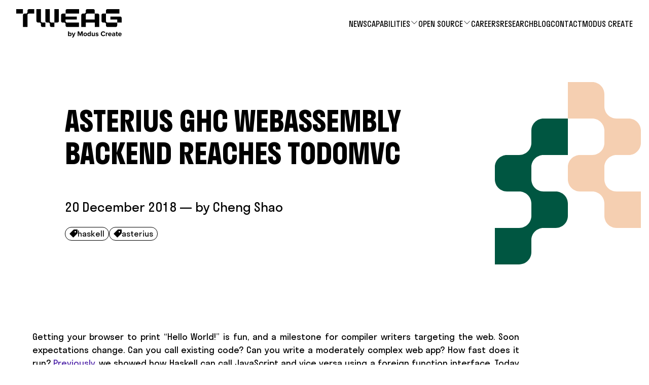

--- FILE ---
content_type: text/html; charset=UTF-8
request_url: https://www.tweag.io/blog/2018-12-20-asterius-todomvc/
body_size: 118804
content:
<!DOCTYPE html><html lang="en"><head><meta charSet="utf-8"/><meta http-equiv="x-ua-compatible" content="ie=edge"/><meta name="viewport" content="width=device-width, initial-scale=1, shrink-to-fit=no"/><meta name="generator" content="Gatsby 4.24.8"/><meta name="theme-color" content="#fe7853"/><meta data-react-helmet="true" property="og:url" content="https://tweag.io/blog/2018-12-20-asterius-todomvc/"/><meta data-react-helmet="true" property="og:type" content="article"/><meta data-react-helmet="true" property="og:title" content="Asterius GHC WebAssembly backend reaches TodoMVC"/><meta data-react-helmet="true" name="twitter:title" content="Asterius GHC WebAssembly backend reaches TodoMVC"/><meta data-react-helmet="true" name="description" content="
Scale your engineering power. We enable deep-tech startups to achieve
their vision, from research to product delivery.
    "/><meta data-react-helmet="true" property="og:description" content=""/><meta data-react-helmet="true" name="twitter:description" content=""/><meta data-react-helmet="true" name="twitter:card" content="summary_large_image"/><meta data-react-helmet="true" property="og:image" content="https://tweag.io/logo.png"/><meta data-react-helmet="true" name="twitter:image" content="https://tweag.io/logo.png"/><meta data-react-helmet="true" name="twitter:site" content="tweagio"/><meta data-react-helmet="true" name="twitter:creator" content="tweagio"/><style data-href="/styles.41973126c9139d12d7f8.css" data-identity="gatsby-global-css">.accordion-module--accordion--ad7ae{display:block}.accordion-module--accordionItem--55725{display:flex;flex-direction:column}.accordion-module--active--c2dfd{display:flex}.accordion-module--visibleContent--f53fa{display:block}.accordion-module--invisibleContent--47728{transition:display 1s}.accordion-module--toggleButton--63c90{background-color:transparent;background-image:url("data:image/svg+xml;charset=utf-8,%3Csvg xmlns='http://www.w3.org/2000/svg' width='20' height='21' fill='none' viewBox='0 0 20 21'%3E%3Cg fill='%23000' clip-path='url(%23prefix__a)'%3E%3Cpath d='M16.218 4.282A9.438 9.438 0 0 0 9.5 1.5a9.44 9.44 0 0 0-6.718 2.782A9.434 9.434 0 0 0 0 11c0 2.537.988 4.923 2.782 6.718A9.434 9.434 0 0 0 9.5 20.5a9.44 9.44 0 0 0 6.718-2.782A9.434 9.434 0 0 0 19 11a9.436 9.436 0 0 0-2.782-6.717ZM9.5 19.5C4.813 19.5 1 15.687 1 11c0-4.687 3.813-8.5 8.5-8.5 4.687 0 8.5 3.813 8.5 8.5 0 4.687-3.813 8.5-8.5 8.5Z'/%3E%3Cpath d='M15.5 10.5H10V5a.5.5 0 0 0-1 0v5.5H3.5a.5.5 0 0 0 0 1H9V17a.5.5 0 0 0 1 0v-5.5h5.5a.5.5 0 0 0 0-1Z'/%3E%3C/g%3E%3Cdefs%3E%3CclipPath id='prefix__a'%3E%3Crect width='20' height='20' fill='%23fff' transform='translate(0 .5)'/%3E%3C/clipPath%3E%3C/defs%3E%3C/svg%3E");background-repeat:no-repeat;border:none;color:transparent;display:block;height:2rem;width:2rem}.accordion-module--accordionItem--55725:not(.accordion-module--active--c2dfd) .accordion-module--invisibleContent--47728{display:none}.accordion-module--accordionItem--55725:not(.accordion-module--active--c2dfd):hover{cursor:pointer}.accordion-module--accordionItem--55725.accordion-module--active--c2dfd .accordion-module--toggleButton--63c90{display:none}.accordion-module--accordionItem--55725.accordion-module--active--c2dfd[data-color-on-expand=yes]{background-color:var(--expanded-background-color,#eaeae7)}.article-module--articleButton--1be8b{background-color:#000;background-image:url("data:image/svg+xml;charset=utf-8,%3Csvg xmlns='http://www.w3.org/2000/svg' width='16' height='16' fill='%23fff' class='prefix__bi prefix__bi-link-45deg' viewBox='0 0 16 16'%3E%3Cpath d='M4.715 6.542 3.343 7.914a3 3 0 1 0 4.243 4.243l1.828-1.829A3 3 0 0 0 8.586 5.5L8 6.086a1.002 1.002 0 0 0-.154.199 2 2 0 0 1 .861 3.337L6.88 11.45a2 2 0 1 1-2.83-2.83l.793-.792a4.018 4.018 0 0 1-.128-1.287z'/%3E%3Cpath d='M6.586 4.672A3 3 0 0 0 7.414 9.5l.775-.776a2 2 0 0 1-.896-3.346L9.12 3.55a2 2 0 1 1 2.83 2.83l-.793.792c.112.42.155.855.128 1.287l1.372-1.372a3 3 0 1 0-4.243-4.243L6.586 4.672z'/%3E%3C/svg%3E");background-position:.8rem;background-repeat:no-repeat;background-size:1.5rem;border-radius:80rem;color:#fff;display:block;font-size:1.5rem;font-weight:500;margin:.5rem;padding:.8rem 1.2rem .8rem 2.5rem}.article-module--article--f1f62{margin-bottom:.5rem;min-height:14rem;padding:0 1rem 1rem}.article-module--articleTitle--443d4{font-size:1.6rem;font-weight:600;padding-bottom:.8rem;padding-top:.8rem}.article-module--visiblePartContainer--31278{border-top:.15rem solid #000}.article-module--articleTopString--213d3{color:gray;display:block;font-size:.9em;font-weight:100;margin-top:.6rem}.article-module--buttonBox--809de{display:flex;flex-direction:row;flex-wrap:wrap;margin-bottom:1rem;margin-top:1rem}.article-box-module--articleBox--cf35c{display:grid;gap:2rem;grid-template:"tagBox" "articles"/1fr;margin:auto;max-width:100em}.article-box-module--articles--70e9a{grid-area:articles}.article-box-module--tagBox--9a39d{display:flex;flex-direction:row;flex-wrap:wrap;grid-area:tagBox;justify-content:end;justify-self:end}.article-box-module--active--db399{display:block}.article-box-module--tag--4ff39{background-color:#fff;border:.1rem solid #000;border-radius:80rem;color:#000;margin:.3rem;padding:.5rem 1.2rem;transition:-webkit-transform .3s;transition:transform .3s;transition:transform .3s,-webkit-transform .3s}.article-box-module--tag--4ff39:hover{cursor:pointer}.article-box-module--tag--4ff39.article-box-module--active--db399{background-color:#000;color:#fff}.article-box-module--tagName--39c7a{font-weight:300}.article-box-module--tagNumber--f77d9{font-weight:100;margin-left:1ch}@font-face{font-family:KaTeX_AMS;font-style:normal;font-weight:400;src:url(/static/KaTeX_AMS-Regular-73ea273a72f4aca30ca528cf9117470a.woff2) format("woff2"),url(/static/KaTeX_AMS-Regular-d562e886c52f12660a41eea8d05af757.woff) format("woff"),url(/static/KaTeX_AMS-Regular-853be92419a6c3766b9afe7a7c3e32fa.ttf) format("truetype")}@font-face{font-family:KaTeX_Caligraphic;font-style:normal;font-weight:700;src:url([data-uri]) format("woff2"),url([data-uri]) format("woff"),url(/static/KaTeX_Caligraphic-Bold-7489a2fbfb9bfe70442031a27fb57a21.ttf) format("truetype")}@font-face{font-family:KaTeX_Caligraphic;font-style:normal;font-weight:400;src:url([data-uri]) format("woff2"),url([data-uri]) format("woff"),url(/static/KaTeX_Caligraphic-Regular-7e873d3833eb108a0758be45cd29e907.ttf) format("truetype")}@font-face{font-family:KaTeX_Fraktur;font-style:normal;font-weight:700;src:url(/static/KaTeX_Fraktur-Bold-931d67ea207ab37ee693ff155ff4d7a6.woff2) format("woff2"),url(/static/KaTeX_Fraktur-Bold-354501bac435c3264834b80301089bad.woff) format("woff"),url(/static/KaTeX_Fraktur-Bold-4c761b3711973ab04edf7ea6f1fbacdc.ttf) format("truetype")}@font-face{font-family:KaTeX_Fraktur;font-style:normal;font-weight:400;src:url(/static/KaTeX_Fraktur-Regular-172d3529b26f8cedef6b5ddef7546e02.woff2) format("woff2"),url(/static/KaTeX_Fraktur-Regular-6fdf0ac577be0ba82a4c9a89b8eef91b.woff) format("woff"),url(/static/KaTeX_Fraktur-Regular-ed305b5434865e06ffde7da0d28101af.ttf) format("truetype")}@font-face{font-family:KaTeX_Main;font-style:normal;font-weight:700;src:url(/static/KaTeX_Main-Bold-39890742bc957b368704509bb2f4163c.woff2) format("woff2"),url(/static/KaTeX_Main-Bold-0c3b8929d377c0e9b2f3a9c872e3337b.woff) format("woff"),url(/static/KaTeX_Main-Bold-8169508bf58f8bd92ad8a768ede68a18.ttf) format("truetype")}@font-face{font-family:KaTeX_Main;font-style:italic;font-weight:700;src:url(/static/KaTeX_Main-BoldItalic-20f389c4120be058d80a3cd6a2f5a9b9.woff2) format("woff2"),url(/static/KaTeX_Main-BoldItalic-428978dc7837d46de0916f266f5a43df.woff) format("woff"),url(/static/KaTeX_Main-BoldItalic-828abcb200061cffbaae1f0498f821a8.ttf) format("truetype")}@font-face{font-family:KaTeX_Main;font-style:italic;font-weight:400;src:url(/static/KaTeX_Main-Italic-fe2176f79edaa716e6212cca53949439.woff2) format("woff2"),url(/static/KaTeX_Main-Italic-fd947498bc16392e76c23adf58513fb3.woff) format("woff"),url(/static/KaTeX_Main-Italic-fa675e5e4bec9eb250b6a8cac09b189b.ttf) format("truetype")}@font-face{font-family:KaTeX_Main;font-style:normal;font-weight:400;src:url(/static/KaTeX_Main-Regular-f650f111a3b890d116f1ba740b7e3de3.woff2) format("woff2"),url(/static/KaTeX_Main-Regular-4f35fbcc9ee8614c2bcc8c28314db234.woff) format("woff"),url(/static/KaTeX_Main-Regular-9eba1d77abcf2aa6e94e823d52be546b.ttf) format("truetype")}@font-face{font-family:KaTeX_Math;font-style:italic;font-weight:700;src:url(/static/KaTeX_Math-BoldItalic-dcbcbd93bac0470b462db6f9708a658c.woff2) format("woff2"),url(/static/KaTeX_Math-BoldItalic-3f07ed67f06c720120cedd0bad5f60e2.woff) format("woff"),url(/static/KaTeX_Math-BoldItalic-bf2d440b3a42ea78a998ccd32eb09d88.ttf) format("truetype")}@font-face{font-family:KaTeX_Math;font-style:italic;font-weight:400;src:url(/static/KaTeX_Math-Italic-6d3d25f4820d0da8f01fa3d2c7cbb8c2.woff2) format("woff2"),url(/static/KaTeX_Math-Italic-96759856b4e70f3a83385d07e0d33b03.woff) format("woff"),url(/static/KaTeX_Math-Italic-8a5f936332e8028c7278a3a25db00925.ttf) format("truetype")}@font-face{font-family:"KaTeX_SansSerif";font-style:normal;font-weight:700;src:url(/static/KaTeX_SansSerif-Bold-95591a929f0d32aa282a90ba5acf81f0.woff2) format("woff2"),url(/static/KaTeX_SansSerif-Bold-b9cd458ac6d5889ff9c388cf91b8ad51.woff) format("woff"),url(/static/KaTeX_SansSerif-Bold-5b49f4993ae22d7975b413caed1a4c01.ttf) format("truetype")}@font-face{font-family:"KaTeX_SansSerif";font-style:italic;font-weight:400;src:url(/static/KaTeX_SansSerif-Italic-7d393d382f3e7fb1c637280a90a3434b.woff2) format("woff2"),url(/static/KaTeX_SansSerif-Italic-8d593cfaa96238d5e2f8af9e11cc5a68.woff) format("woff"),url(/static/KaTeX_SansSerif-Italic-b257a18c016f37ee45430f59757a0db9.ttf) format("truetype")}@font-face{font-family:"KaTeX_SansSerif";font-style:normal;font-weight:400;src:url(/static/KaTeX_SansSerif-Regular-cd5e231e0cc53b2cb2c029b09b917782.woff2) format("woff2"),url(/static/KaTeX_SansSerif-Regular-02271ec5cb9f5b4588ac53d7efbe6de8.woff) format("woff"),url(/static/KaTeX_SansSerif-Regular-2f7bc363fc5424ebda5903f74c404a99.ttf) format("truetype")}@font-face{font-family:KaTeX_Script;font-style:normal;font-weight:400;src:url([data-uri]) format("woff2"),url(/static/KaTeX_Script-Regular-073b3402d036714b43709614d1da717a.woff) format("woff"),url(/static/KaTeX_Script-Regular-fc9ba5249878cd8f8d885c1f42b0f43d.ttf) format("truetype")}@font-face{font-family:KaTeX_Size1;font-style:normal;font-weight:400;src:url([data-uri]) format("woff2"),url([data-uri]) format("woff"),url(/static/KaTeX_Size1-Regular-6de7d4b539221a49e9e241b734653ecf.ttf) format("truetype")}@font-face{font-family:KaTeX_Size2;font-style:normal;font-weight:400;src:url([data-uri]) format("woff2"),url([data-uri]) format("woff"),url(/static/KaTeX_Size2-Regular-57f5c1837853986ea1dbadbb8f4f6074.ttf) format("truetype")}@font-face{font-family:KaTeX_Size3;font-style:normal;font-weight:400;src:url([data-uri]) format("woff2"),url([data-uri]) format("woff"),url([data-uri]) format("truetype")}@font-face{font-family:KaTeX_Size4;font-style:normal;font-weight:400;src:url([data-uri]) format("woff2"),url([data-uri]) format("woff"),url(/static/KaTeX_Size4-Regular-4ad7c7e8bb8d10a34bb7c4bb567cef92.ttf) format("truetype")}@font-face{font-family:KaTeX_Typewriter;font-style:normal;font-weight:400;src:url(/static/KaTeX_Typewriter-Regular-c295e7f71970f03c0549228b1c18120a.woff2) format("woff2"),url(/static/KaTeX_Typewriter-Regular-4c6b94fd1d07f8beff7cf3364d4d4555.woff) format("woff"),url(/static/KaTeX_Typewriter-Regular-c5c02d763c89380dcb4ed359e15d0897.ttf) format("truetype")}.katex{font:normal 1.21em KaTeX_Main,Times New Roman,serif;line-height:1.2;text-indent:0;text-rendering:auto}.katex *{-ms-high-contrast-adjust:none!important;border-color:currentColor}.katex .katex-version:after{content:"0.13.24"}.katex .katex-mathml{clip:rect(1px,1px,1px,1px);border:0;height:1px;overflow:hidden;padding:0;position:absolute;width:1px}.katex .katex-html>.newline{display:block}.katex .base{position:relative;white-space:nowrap;width:-webkit-min-content;width:min-content}.katex .base,.katex .strut{display:inline-block}.katex .textbf{font-weight:700}.katex .textit{font-style:italic}.katex .textrm{font-family:KaTeX_Main}.katex .textsf{font-family:KaTeX_SansSerif}.katex .texttt{font-family:KaTeX_Typewriter}.katex .mathnormal{font-family:KaTeX_Math;font-style:italic}.katex .mathit{font-family:KaTeX_Main;font-style:italic}.katex .mathrm{font-style:normal}.katex .mathbf{font-family:KaTeX_Main;font-weight:700}.katex .boldsymbol{font-family:KaTeX_Math;font-style:italic;font-weight:700}.katex .amsrm,.katex .mathbb,.katex .textbb{font-family:KaTeX_AMS}.katex .mathcal{font-family:KaTeX_Caligraphic}.katex .mathfrak,.katex .textfrak{font-family:KaTeX_Fraktur}.katex .mathtt{font-family:KaTeX_Typewriter}.katex .mathscr,.katex .textscr{font-family:KaTeX_Script}.katex .mathsf,.katex .textsf{font-family:KaTeX_SansSerif}.katex .mathboldsf,.katex .textboldsf{font-family:KaTeX_SansSerif;font-weight:700}.katex .mathitsf,.katex .textitsf{font-family:KaTeX_SansSerif;font-style:italic}.katex .mainrm{font-family:KaTeX_Main;font-style:normal}.katex .vlist-t{border-collapse:collapse;display:inline-table;table-layout:fixed}.katex .vlist-r{display:table-row}.katex .vlist{display:table-cell;position:relative;vertical-align:bottom}.katex .vlist>span{display:block;height:0;position:relative}.katex .vlist>span>span{display:inline-block}.katex .vlist>span>.pstrut{overflow:hidden;width:0}.katex .vlist-t2{margin-right:-2px}.katex .vlist-s{display:table-cell;font-size:1px;min-width:2px;vertical-align:bottom;width:2px}.katex .vbox{align-items:baseline;display:inline-flex;flex-direction:column}.katex .hbox{width:100%}.katex .hbox,.katex .thinbox{display:inline-flex;flex-direction:row}.katex .thinbox{max-width:0;width:0}.katex .msupsub{text-align:left}.katex .mfrac>span>span{text-align:center}.katex .mfrac .frac-line{border-bottom-style:solid;display:inline-block;width:100%}.katex .hdashline,.katex .hline,.katex .mfrac .frac-line,.katex .overline .overline-line,.katex .rule,.katex .underline .underline-line{min-height:1px}.katex .mspace{display:inline-block}.katex .clap,.katex .llap,.katex .rlap{position:relative;width:0}.katex .clap>.inner,.katex .llap>.inner,.katex .rlap>.inner{position:absolute}.katex .clap>.fix,.katex .llap>.fix,.katex .rlap>.fix{display:inline-block}.katex .llap>.inner{right:0}.katex .clap>.inner,.katex .rlap>.inner{left:0}.katex .clap>.inner>span{margin-left:-50%;margin-right:50%}.katex .rule{border:0 solid;display:inline-block;position:relative}.katex .hline,.katex .overline .overline-line,.katex .underline .underline-line{border-bottom-style:solid;display:inline-block;width:100%}.katex .hdashline{border-bottom-style:dashed;display:inline-block;width:100%}.katex .sqrt>.root{margin-left:.27777778em;margin-right:-.55555556em}.katex .fontsize-ensurer.reset-size1.size1,.katex .sizing.reset-size1.size1{font-size:1em}.katex .fontsize-ensurer.reset-size1.size2,.katex .sizing.reset-size1.size2{font-size:1.2em}.katex .fontsize-ensurer.reset-size1.size3,.katex .sizing.reset-size1.size3{font-size:1.4em}.katex .fontsize-ensurer.reset-size1.size4,.katex .sizing.reset-size1.size4{font-size:1.6em}.katex .fontsize-ensurer.reset-size1.size5,.katex .sizing.reset-size1.size5{font-size:1.8em}.katex .fontsize-ensurer.reset-size1.size6,.katex .sizing.reset-size1.size6{font-size:2em}.katex .fontsize-ensurer.reset-size1.size7,.katex .sizing.reset-size1.size7{font-size:2.4em}.katex .fontsize-ensurer.reset-size1.size8,.katex .sizing.reset-size1.size8{font-size:2.88em}.katex .fontsize-ensurer.reset-size1.size9,.katex .sizing.reset-size1.size9{font-size:3.456em}.katex .fontsize-ensurer.reset-size1.size10,.katex .sizing.reset-size1.size10{font-size:4.148em}.katex .fontsize-ensurer.reset-size1.size11,.katex .sizing.reset-size1.size11{font-size:4.976em}.katex .fontsize-ensurer.reset-size2.size1,.katex .sizing.reset-size2.size1{font-size:.83333333em}.katex .fontsize-ensurer.reset-size2.size2,.katex .sizing.reset-size2.size2{font-size:1em}.katex .fontsize-ensurer.reset-size2.size3,.katex .sizing.reset-size2.size3{font-size:1.16666667em}.katex .fontsize-ensurer.reset-size2.size4,.katex .sizing.reset-size2.size4{font-size:1.33333333em}.katex .fontsize-ensurer.reset-size2.size5,.katex .sizing.reset-size2.size5{font-size:1.5em}.katex .fontsize-ensurer.reset-size2.size6,.katex .sizing.reset-size2.size6{font-size:1.66666667em}.katex .fontsize-ensurer.reset-size2.size7,.katex .sizing.reset-size2.size7{font-size:2em}.katex .fontsize-ensurer.reset-size2.size8,.katex .sizing.reset-size2.size8{font-size:2.4em}.katex .fontsize-ensurer.reset-size2.size9,.katex .sizing.reset-size2.size9{font-size:2.88em}.katex .fontsize-ensurer.reset-size2.size10,.katex .sizing.reset-size2.size10{font-size:3.45666667em}.katex .fontsize-ensurer.reset-size2.size11,.katex .sizing.reset-size2.size11{font-size:4.14666667em}.katex .fontsize-ensurer.reset-size3.size1,.katex .sizing.reset-size3.size1{font-size:.71428571em}.katex .fontsize-ensurer.reset-size3.size2,.katex .sizing.reset-size3.size2{font-size:.85714286em}.katex .fontsize-ensurer.reset-size3.size3,.katex .sizing.reset-size3.size3{font-size:1em}.katex .fontsize-ensurer.reset-size3.size4,.katex .sizing.reset-size3.size4{font-size:1.14285714em}.katex .fontsize-ensurer.reset-size3.size5,.katex .sizing.reset-size3.size5{font-size:1.28571429em}.katex .fontsize-ensurer.reset-size3.size6,.katex .sizing.reset-size3.size6{font-size:1.42857143em}.katex .fontsize-ensurer.reset-size3.size7,.katex .sizing.reset-size3.size7{font-size:1.71428571em}.katex .fontsize-ensurer.reset-size3.size8,.katex .sizing.reset-size3.size8{font-size:2.05714286em}.katex .fontsize-ensurer.reset-size3.size9,.katex .sizing.reset-size3.size9{font-size:2.46857143em}.katex .fontsize-ensurer.reset-size3.size10,.katex .sizing.reset-size3.size10{font-size:2.96285714em}.katex .fontsize-ensurer.reset-size3.size11,.katex .sizing.reset-size3.size11{font-size:3.55428571em}.katex .fontsize-ensurer.reset-size4.size1,.katex .sizing.reset-size4.size1{font-size:.625em}.katex .fontsize-ensurer.reset-size4.size2,.katex .sizing.reset-size4.size2{font-size:.75em}.katex .fontsize-ensurer.reset-size4.size3,.katex .sizing.reset-size4.size3{font-size:.875em}.katex .fontsize-ensurer.reset-size4.size4,.katex .sizing.reset-size4.size4{font-size:1em}.katex .fontsize-ensurer.reset-size4.size5,.katex .sizing.reset-size4.size5{font-size:1.125em}.katex .fontsize-ensurer.reset-size4.size6,.katex .sizing.reset-size4.size6{font-size:1.25em}.katex .fontsize-ensurer.reset-size4.size7,.katex .sizing.reset-size4.size7{font-size:1.5em}.katex .fontsize-ensurer.reset-size4.size8,.katex .sizing.reset-size4.size8{font-size:1.8em}.katex .fontsize-ensurer.reset-size4.size9,.katex .sizing.reset-size4.size9{font-size:2.16em}.katex .fontsize-ensurer.reset-size4.size10,.katex .sizing.reset-size4.size10{font-size:2.5925em}.katex .fontsize-ensurer.reset-size4.size11,.katex .sizing.reset-size4.size11{font-size:3.11em}.katex .fontsize-ensurer.reset-size5.size1,.katex .sizing.reset-size5.size1{font-size:.55555556em}.katex .fontsize-ensurer.reset-size5.size2,.katex .sizing.reset-size5.size2{font-size:.66666667em}.katex .fontsize-ensurer.reset-size5.size3,.katex .sizing.reset-size5.size3{font-size:.77777778em}.katex .fontsize-ensurer.reset-size5.size4,.katex .sizing.reset-size5.size4{font-size:.88888889em}.katex .fontsize-ensurer.reset-size5.size5,.katex .sizing.reset-size5.size5{font-size:1em}.katex .fontsize-ensurer.reset-size5.size6,.katex .sizing.reset-size5.size6{font-size:1.11111111em}.katex .fontsize-ensurer.reset-size5.size7,.katex .sizing.reset-size5.size7{font-size:1.33333333em}.katex .fontsize-ensurer.reset-size5.size8,.katex .sizing.reset-size5.size8{font-size:1.6em}.katex .fontsize-ensurer.reset-size5.size9,.katex .sizing.reset-size5.size9{font-size:1.92em}.katex .fontsize-ensurer.reset-size5.size10,.katex .sizing.reset-size5.size10{font-size:2.30444444em}.katex .fontsize-ensurer.reset-size5.size11,.katex .sizing.reset-size5.size11{font-size:2.76444444em}.katex .fontsize-ensurer.reset-size6.size1,.katex .sizing.reset-size6.size1{font-size:.5em}.katex .fontsize-ensurer.reset-size6.size2,.katex .sizing.reset-size6.size2{font-size:.6em}.katex .fontsize-ensurer.reset-size6.size3,.katex .sizing.reset-size6.size3{font-size:.7em}.katex .fontsize-ensurer.reset-size6.size4,.katex .sizing.reset-size6.size4{font-size:.8em}.katex .fontsize-ensurer.reset-size6.size5,.katex .sizing.reset-size6.size5{font-size:.9em}.katex .fontsize-ensurer.reset-size6.size6,.katex .sizing.reset-size6.size6{font-size:1em}.katex .fontsize-ensurer.reset-size6.size7,.katex .sizing.reset-size6.size7{font-size:1.2em}.katex .fontsize-ensurer.reset-size6.size8,.katex .sizing.reset-size6.size8{font-size:1.44em}.katex .fontsize-ensurer.reset-size6.size9,.katex .sizing.reset-size6.size9{font-size:1.728em}.katex .fontsize-ensurer.reset-size6.size10,.katex .sizing.reset-size6.size10{font-size:2.074em}.katex .fontsize-ensurer.reset-size6.size11,.katex .sizing.reset-size6.size11{font-size:2.488em}.katex .fontsize-ensurer.reset-size7.size1,.katex .sizing.reset-size7.size1{font-size:.41666667em}.katex .fontsize-ensurer.reset-size7.size2,.katex .sizing.reset-size7.size2{font-size:.5em}.katex .fontsize-ensurer.reset-size7.size3,.katex .sizing.reset-size7.size3{font-size:.58333333em}.katex .fontsize-ensurer.reset-size7.size4,.katex .sizing.reset-size7.size4{font-size:.66666667em}.katex .fontsize-ensurer.reset-size7.size5,.katex .sizing.reset-size7.size5{font-size:.75em}.katex .fontsize-ensurer.reset-size7.size6,.katex .sizing.reset-size7.size6{font-size:.83333333em}.katex .fontsize-ensurer.reset-size7.size7,.katex .sizing.reset-size7.size7{font-size:1em}.katex .fontsize-ensurer.reset-size7.size8,.katex .sizing.reset-size7.size8{font-size:1.2em}.katex .fontsize-ensurer.reset-size7.size9,.katex .sizing.reset-size7.size9{font-size:1.44em}.katex .fontsize-ensurer.reset-size7.size10,.katex .sizing.reset-size7.size10{font-size:1.72833333em}.katex .fontsize-ensurer.reset-size7.size11,.katex .sizing.reset-size7.size11{font-size:2.07333333em}.katex .fontsize-ensurer.reset-size8.size1,.katex .sizing.reset-size8.size1{font-size:.34722222em}.katex .fontsize-ensurer.reset-size8.size2,.katex .sizing.reset-size8.size2{font-size:.41666667em}.katex .fontsize-ensurer.reset-size8.size3,.katex .sizing.reset-size8.size3{font-size:.48611111em}.katex .fontsize-ensurer.reset-size8.size4,.katex .sizing.reset-size8.size4{font-size:.55555556em}.katex .fontsize-ensurer.reset-size8.size5,.katex .sizing.reset-size8.size5{font-size:.625em}.katex .fontsize-ensurer.reset-size8.size6,.katex .sizing.reset-size8.size6{font-size:.69444444em}.katex .fontsize-ensurer.reset-size8.size7,.katex .sizing.reset-size8.size7{font-size:.83333333em}.katex .fontsize-ensurer.reset-size8.size8,.katex .sizing.reset-size8.size8{font-size:1em}.katex .fontsize-ensurer.reset-size8.size9,.katex .sizing.reset-size8.size9{font-size:1.2em}.katex .fontsize-ensurer.reset-size8.size10,.katex .sizing.reset-size8.size10{font-size:1.44027778em}.katex .fontsize-ensurer.reset-size8.size11,.katex .sizing.reset-size8.size11{font-size:1.72777778em}.katex .fontsize-ensurer.reset-size9.size1,.katex .sizing.reset-size9.size1{font-size:.28935185em}.katex .fontsize-ensurer.reset-size9.size2,.katex .sizing.reset-size9.size2{font-size:.34722222em}.katex .fontsize-ensurer.reset-size9.size3,.katex .sizing.reset-size9.size3{font-size:.40509259em}.katex .fontsize-ensurer.reset-size9.size4,.katex .sizing.reset-size9.size4{font-size:.46296296em}.katex .fontsize-ensurer.reset-size9.size5,.katex .sizing.reset-size9.size5{font-size:.52083333em}.katex .fontsize-ensurer.reset-size9.size6,.katex .sizing.reset-size9.size6{font-size:.5787037em}.katex .fontsize-ensurer.reset-size9.size7,.katex .sizing.reset-size9.size7{font-size:.69444444em}.katex .fontsize-ensurer.reset-size9.size8,.katex .sizing.reset-size9.size8{font-size:.83333333em}.katex .fontsize-ensurer.reset-size9.size9,.katex .sizing.reset-size9.size9{font-size:1em}.katex .fontsize-ensurer.reset-size9.size10,.katex .sizing.reset-size9.size10{font-size:1.20023148em}.katex .fontsize-ensurer.reset-size9.size11,.katex .sizing.reset-size9.size11{font-size:1.43981481em}.katex .fontsize-ensurer.reset-size10.size1,.katex .sizing.reset-size10.size1{font-size:.24108004em}.katex .fontsize-ensurer.reset-size10.size2,.katex .sizing.reset-size10.size2{font-size:.28929605em}.katex .fontsize-ensurer.reset-size10.size3,.katex .sizing.reset-size10.size3{font-size:.33751205em}.katex .fontsize-ensurer.reset-size10.size4,.katex .sizing.reset-size10.size4{font-size:.38572806em}.katex .fontsize-ensurer.reset-size10.size5,.katex .sizing.reset-size10.size5{font-size:.43394407em}.katex .fontsize-ensurer.reset-size10.size6,.katex .sizing.reset-size10.size6{font-size:.48216008em}.katex .fontsize-ensurer.reset-size10.size7,.katex .sizing.reset-size10.size7{font-size:.57859209em}.katex .fontsize-ensurer.reset-size10.size8,.katex .sizing.reset-size10.size8{font-size:.69431051em}.katex .fontsize-ensurer.reset-size10.size9,.katex .sizing.reset-size10.size9{font-size:.83317261em}.katex .fontsize-ensurer.reset-size10.size10,.katex .sizing.reset-size10.size10{font-size:1em}.katex .fontsize-ensurer.reset-size10.size11,.katex .sizing.reset-size10.size11{font-size:1.19961427em}.katex .fontsize-ensurer.reset-size11.size1,.katex .sizing.reset-size11.size1{font-size:.20096463em}.katex .fontsize-ensurer.reset-size11.size2,.katex .sizing.reset-size11.size2{font-size:.24115756em}.katex .fontsize-ensurer.reset-size11.size3,.katex .sizing.reset-size11.size3{font-size:.28135048em}.katex .fontsize-ensurer.reset-size11.size4,.katex .sizing.reset-size11.size4{font-size:.32154341em}.katex .fontsize-ensurer.reset-size11.size5,.katex .sizing.reset-size11.size5{font-size:.36173633em}.katex .fontsize-ensurer.reset-size11.size6,.katex .sizing.reset-size11.size6{font-size:.40192926em}.katex .fontsize-ensurer.reset-size11.size7,.katex .sizing.reset-size11.size7{font-size:.48231511em}.katex .fontsize-ensurer.reset-size11.size8,.katex .sizing.reset-size11.size8{font-size:.57877814em}.katex .fontsize-ensurer.reset-size11.size9,.katex .sizing.reset-size11.size9{font-size:.69453376em}.katex .fontsize-ensurer.reset-size11.size10,.katex .sizing.reset-size11.size10{font-size:.83360129em}.katex .fontsize-ensurer.reset-size11.size11,.katex .sizing.reset-size11.size11{font-size:1em}.katex .delimsizing.size1{font-family:KaTeX_Size1}.katex .delimsizing.size2{font-family:KaTeX_Size2}.katex .delimsizing.size3{font-family:KaTeX_Size3}.katex .delimsizing.size4{font-family:KaTeX_Size4}.katex .delimsizing.mult .delim-size1>span{font-family:KaTeX_Size1}.katex .delimsizing.mult .delim-size4>span{font-family:KaTeX_Size4}.katex .nulldelimiter{display:inline-block;width:.12em}.katex .delimcenter,.katex .op-symbol{position:relative}.katex .op-symbol.small-op{font-family:KaTeX_Size1}.katex .op-symbol.large-op{font-family:KaTeX_Size2}.katex .accent>.vlist-t,.katex .op-limits>.vlist-t{text-align:center}.katex .accent .accent-body{position:relative}.katex .accent .accent-body:not(.accent-full){width:0}.katex .overlay{display:block}.katex .mtable .vertical-separator{display:inline-block;min-width:1px}.katex .mtable .arraycolsep{display:inline-block}.katex .mtable .col-align-c>.vlist-t{text-align:center}.katex .mtable .col-align-l>.vlist-t{text-align:left}.katex .mtable .col-align-r>.vlist-t{text-align:right}.katex .svg-align{text-align:left}.katex svg{fill:currentColor;stroke:currentColor;fill-rule:nonzero;fill-opacity:1;stroke-width:1;stroke-linecap:butt;stroke-linejoin:miter;stroke-miterlimit:4;stroke-dasharray:none;stroke-dashoffset:0;stroke-opacity:1;display:block;height:inherit;position:absolute;width:100%}.katex svg path{stroke:none}.katex img{border-style:none;max-height:none;max-width:none;min-height:0;min-width:0}.katex .stretchy{display:block;overflow:hidden;position:relative;width:100%}.katex .stretchy:after,.katex .stretchy:before{content:""}.katex .hide-tail{overflow:hidden;position:relative;width:100%}.katex .halfarrow-left{left:0;overflow:hidden;position:absolute;width:50.2%}.katex .halfarrow-right{overflow:hidden;position:absolute;right:0;width:50.2%}.katex .brace-left{left:0;overflow:hidden;position:absolute;width:25.1%}.katex .brace-center{left:25%;overflow:hidden;position:absolute;width:50%}.katex .brace-right{overflow:hidden;position:absolute;right:0;width:25.1%}.katex .x-arrow-pad{padding:0 .5em}.katex .cd-arrow-pad{padding:0 .55556em 0 .27778em}.katex .mover,.katex .munder,.katex .x-arrow{text-align:center}.katex .boxpad{padding:0 .3em}.katex .fbox,.katex .fcolorbox{border:.04em solid;box-sizing:border-box}.katex .cancel-pad{padding:0 .2em}.katex .cancel-lap{margin-left:-.2em;margin-right:-.2em}.katex .sout{border-bottom-style:solid;border-bottom-width:.08em}.katex .angl{border-right:.049em solid;border-top:.049em solid;box-sizing:border-box;margin-right:.03889em}.katex .anglpad{padding:0 .03889em}.katex .eqn-num:before{content:"(" counter(katexEqnNo) ")";counter-increment:katexEqnNo}.katex .mml-eqn-num:before{content:"(" counter(mmlEqnNo) ")";counter-increment:mmlEqnNo}.katex .mtr-glue{width:50%}.katex .cd-vert-arrow{display:inline-block;position:relative}.katex .cd-label-left{display:inline-block;position:absolute;right:calc(50% + .3em);text-align:left}.katex .cd-label-right{display:inline-block;left:calc(50% + .3em);position:absolute;text-align:right}.katex-display{display:block;margin:1em 0;text-align:center}.katex-display>.katex{display:block;text-align:center;white-space:nowrap}.katex-display>.katex>.katex-html{display:block;position:relative}.katex-display>.katex>.katex-html>.tag{position:absolute;right:0}.katex-display.leqno>.katex>.katex-html>.tag{left:0;right:auto}.katex-display.fleqn>.katex{padding-left:2em;text-align:left}body{counter-reset:katexEqnNo mmlEqnNo}

/*! normalize.css v8.0.1 | MIT License | github.com/necolas/normalize.css */html{-webkit-text-size-adjust:100%;line-height:1.15}body{margin:0}main{display:block}h1{font-size:2em;margin:.67em 0}hr{box-sizing:content-box;height:0;overflow:visible}pre{font-family:monospace,monospace;font-size:1em}a{background-color:transparent}abbr[title]{border-bottom:none;text-decoration:underline;-webkit-text-decoration:underline dotted;text-decoration:underline dotted}b,strong{font-weight:bolder}code,kbd,samp{font-family:monospace,monospace;font-size:1em}small{font-size:80%}sub,sup{font-size:75%;line-height:0;position:relative;vertical-align:baseline}sub{bottom:-.25em}sup{top:-.5em}img{border-style:none}button,input,optgroup,select,textarea{font-family:inherit;font-size:100%;line-height:1.15;margin:0}button,input{overflow:visible}button,select{text-transform:none}[type=button],[type=reset],[type=submit],button{-webkit-appearance:button}[type=button]::-moz-focus-inner,[type=reset]::-moz-focus-inner,[type=submit]::-moz-focus-inner,button::-moz-focus-inner{border-style:none;padding:0}[type=button]:-moz-focusring,[type=reset]:-moz-focusring,[type=submit]:-moz-focusring,button:-moz-focusring{outline:1px dotted ButtonText}fieldset{padding:.35em .75em .625em}legend{box-sizing:border-box;color:inherit;display:table;max-width:100%;padding:0;white-space:normal}progress{vertical-align:baseline}textarea{overflow:auto}[type=checkbox],[type=radio]{box-sizing:border-box;padding:0}[type=number]::-webkit-inner-spin-button,[type=number]::-webkit-outer-spin-button{height:auto}[type=search]{-webkit-appearance:textfield;outline-offset:-2px}[type=search]::-webkit-search-decoration{-webkit-appearance:none}::-webkit-file-upload-button{-webkit-appearance:button;font:inherit}details{display:block}summary{display:list-item}[hidden],template{display:none}@font-face{font-display:swap;font-family:stratos;font-style:normal;font-weight:400;src:url(/static/Stratos-Regular-6af71c8e304080e6c03013b31de2fde5.woff) format("woff"),url(/static/Stratos-Regular-6af71c8e304080e6c03013b31de2fde5.woff2) format("woff2")}@font-face{font-display:swap;font-family:stratos;font-style:normal;font-weight:700;src:url(/static/Stratos-Bold-c68a5fc3df2b094c5b58af0d34e284c2.woff) format("woff"),url(/static/Stratos-Bold-c68a5fc3df2b094c5b58af0d34e284c2.woff2) format("woff2")}@font-face{font-display:swap;font-family:icomoon;font-style:normal;font-weight:400;src:url([data-uri])}</style><style type="text/css">
    .anchor.before {
      position: absolute;
      top: 0;
      left: 0;
      transform: translateX(-100%);
      padding-right: 4px;
    }
    .anchor.after {
      display: inline-block;
      padding-left: 4px;
    }
    h1 .anchor svg,
    h2 .anchor svg,
    h3 .anchor svg,
    h4 .anchor svg,
    h5 .anchor svg,
    h6 .anchor svg {
      visibility: hidden;
    }
    h1:hover .anchor svg,
    h2:hover .anchor svg,
    h3:hover .anchor svg,
    h4:hover .anchor svg,
    h5:hover .anchor svg,
    h6:hover .anchor svg,
    h1 .anchor:focus svg,
    h2 .anchor:focus svg,
    h3 .anchor:focus svg,
    h4 .anchor:focus svg,
    h5 .anchor:focus svg,
    h6 .anchor:focus svg {
      visibility: visible;
    }
  </style><script>
    document.addEventListener("DOMContentLoaded", function(event) {
      var hash = window.decodeURI(location.hash.replace('#', ''))
      if (hash !== '') {
        var element = document.getElementById(hash)
        if (element) {
          var scrollTop = window.pageYOffset || document.documentElement.scrollTop || document.body.scrollTop
          var clientTop = document.documentElement.clientTop || document.body.clientTop || 0
          var offset = element.getBoundingClientRect().top + scrollTop - clientTop
          // Wait for the browser to finish rendering before scrolling.
          setTimeout((function() {
            window.scrollTo(0, offset - 0)
          }), 0)
        }
      }
    })
  </script><script>(function(w,d,s,l,i){w[l]=w[l]||[];w[l].push({'gtm.start': new Date().getTime(),event:'gtm.js'});var f=d.getElementsByTagName(s)[0], j=d.createElement(s),dl=l!='dataLayer'?'&l='+l:'';j.async=true;j.src= 'https://www.googletagmanager.com/gtm.js?id='+i+dl+'';f.parentNode.insertBefore(j,f); })(window,document,'script','dataLayer', 'GTM-NC9VPNL');</script><link rel="preconnect" href="https://www.googletagmanager.com"/><link rel="dns-prefetch" href="https://www.googletagmanager.com"/><link rel="alternate" type="application/rss+xml" title="Tweag - Engineering blog" href="/rss.xml"/><link rel="alternate" type="application/rss+xml" title="Tweag - Nix blog" href="/rss-nix.xml"/><link rel="icon" href="/favicon-32x32.png?v=24f8ea31818259c4506bd1dd71f09cf3" type="image/png"/><link rel="manifest" href="/manifest.webmanifest" crossorigin="anonymous"/><link rel="apple-touch-icon" sizes="48x48" href="/icons/icon-48x48.png?v=24f8ea31818259c4506bd1dd71f09cf3"/><link rel="apple-touch-icon" sizes="72x72" href="/icons/icon-72x72.png?v=24f8ea31818259c4506bd1dd71f09cf3"/><link rel="apple-touch-icon" sizes="96x96" href="/icons/icon-96x96.png?v=24f8ea31818259c4506bd1dd71f09cf3"/><link rel="apple-touch-icon" sizes="144x144" href="/icons/icon-144x144.png?v=24f8ea31818259c4506bd1dd71f09cf3"/><link rel="apple-touch-icon" sizes="192x192" href="/icons/icon-192x192.png?v=24f8ea31818259c4506bd1dd71f09cf3"/><link rel="apple-touch-icon" sizes="256x256" href="/icons/icon-256x256.png?v=24f8ea31818259c4506bd1dd71f09cf3"/><link rel="apple-touch-icon" sizes="384x384" href="/icons/icon-384x384.png?v=24f8ea31818259c4506bd1dd71f09cf3"/><link rel="apple-touch-icon" sizes="512x512" href="/icons/icon-512x512.png?v=24f8ea31818259c4506bd1dd71f09cf3"/><title data-react-helmet="true">Asterius GHC WebAssembly backend reaches TodoMVC - Tweag</title><link data-react-helmet="true" rel="canonical" href="https://tweag.io/blog/2018-12-20-asterius-todomvc/"/><link rel="sitemap" type="application/xml" href="/sitemap/sitemap-index.xml"/><script type="text/javascript" src="https://cdn.cookielaw.org/consent/3a05f346-a11c-458d-9bec-8c7fb98aa3aa/OtAutoBlock.js"></script><script src="https://cdn.cookielaw.org/scripttemplates/otSDKStub.js" data-domain-script="3a05f346-a11c-458d-9bec-8c7fb98aa3aa"></script><script type="text/javascript">function OptanonWrapper() </script></head><body><script>(function() { try {
  var mode = localStorage.getItem('theme-ui-color-mode');
  if (!mode) return
  document.documentElement.classList.add('theme-ui-' + mode);
} catch (e) {} })();</script><noscript><iframe src="https://www.googletagmanager.com/ns.html?id=GTM-NC9VPNL" height="0" width="0" style="display: none; visibility: hidden" aria-hidden="true"></iframe></noscript><div id="___gatsby"><style data-emotion="css-global tlpe4q">html{--theme-ui-colors-text:black;--theme-ui-colors-background:white;--theme-ui-colors-beige:#f5cfb1;--theme-ui-colors-blue:#5373cf;--theme-ui-colors-green:#55c171;--theme-ui-colors-grey:#dad9d7;--theme-ui-colors-greyLight:#f0f0f0;--theme-ui-colors-orange:#fc7851;--theme-ui-colors-purple:#4d22a8;--theme-ui-colors-red:#ff3b5a;--theme-ui-colors-yellow:#fee080;color:var(--theme-ui-colors-text);background-color:var(--theme-ui-colors-background);}</style><style data-emotion="css-global 1yofi83">*{box-sizing:border-box;}html{scroll-padding-top:5rem;}@media screen and (min-width: 768px){html{scroll-padding-top:6rem;}}html a{-webkit-text-decoration:none;text-decoration:none;}body{margin:0;}</style><div style="outline:none" tabindex="-1" id="gatsby-focus-wrapper"><div id="wrapper" class="inner"><style data-emotion="css-global 1xdhyk6"></style><style data-emotion="css oy7dh5">.css-oy7dh5{-webkit-flex-direction:column;-ms-flex-direction:column;flex-direction:column;min-height:100vh;}</style><style data-emotion="css jx5ere">.css-jx5ere{box-sizing:border-box;margin:0;min-width:0;display:-webkit-box;display:-webkit-flex;display:-ms-flexbox;display:flex;-webkit-flex-direction:column;-ms-flex-direction:column;flex-direction:column;min-height:100vh;}</style><div class="css-jx5ere"><style data-emotion="css 39ojni">.css-39ojni{box-sizing:border-box;margin:0;min-width:0;width:100%;height:5rem;padding-left:2rem;padding-right:2rem;background:white;z-index:999;position:-webkit-sticky;position:sticky;top:0;left:0;}@media screen and (min-width: 768px){.css-39ojni{height:5rem;}}@media screen and (min-width: 1024px){.css-39ojni{height:6rem;}}</style><div class="css-39ojni"><style data-emotion="css 15ewrhw">.css-15ewrhw{box-sizing:border-box;margin:0;min-width:0;display:-webkit-box;display:-webkit-flex;display:-ms-flexbox;display:flex;max-width:90rem;margin-left:auto;margin-right:auto;-webkit-flex-direction:column;-ms-flex-direction:column;flex-direction:column;-webkit-box-pack:center;-ms-flex-pack:center;-webkit-justify-content:center;justify-content:center;}</style><div class="css-15ewrhw"><style data-emotion="css fg4edd">.css-fg4edd{box-sizing:border-box;margin:0;min-width:0;display:-webkit-box;display:-webkit-flex;display:-ms-flexbox;display:flex;-webkit-box-flex:1;-webkit-flex-grow:1;-ms-flex-positive:1;flex-grow:1;padding-top:1em;padding-bottom:1em;height:5rem;gap:3rem;-webkit-align-items:center;-webkit-box-align:center;-ms-flex-align:center;align-items:center;-webkit-box-pack:justify;-webkit-justify-content:space-between;justify-content:space-between;}@media screen and (min-width: 768px){.css-fg4edd{height:5rem;}}@media screen and (min-width: 1024px){.css-fg4edd{height:6rem;}}</style><div class="css-fg4edd"><a sx="[object Object]" href="/"><style data-emotion="css 1e8dgtv">.css-1e8dgtv{box-sizing:border-box;margin:0;min-width:0;max-width:100%;height:auto;width:13rem;}</style><img src="[data-uri]" alt="Tweag" class="css-1e8dgtv"/></a><style data-emotion="css rpf8qf">.css-rpf8qf{box-sizing:border-box;margin:0;min-width:0;display:none;-webkit-flex-shrink:0;-ms-flex-negative:0;flex-shrink:0;gap:2em;height:100%;}@media screen and (min-width: 768px){.css-rpf8qf{display:none;}}@media screen and (min-width: 1024px){.css-rpf8qf{display:-webkit-box;display:-webkit-flex;display:-ms-flexbox;display:flex;}}</style><div class="css-rpf8qf"><a href="/news"><style data-emotion="css 1opkofr">.css-1opkofr{box-sizing:border-box;margin:0;min-width:0;display:-webkit-box;display:-webkit-flex;display:-ms-flexbox;display:flex;-webkit-flex-direction:column;-ms-flex-direction:column;flex-direction:column;gap:.1em;height:100%;-webkit-box-pack:center;-ms-flex-pack:center;-webkit-justify-content:center;justify-content:center;width:-webkit-fit-content;width:-moz-fit-content;width:fit-content;}.css-1opkofr:hover .navlink-underline{width:100%;}</style><div class="css-1opkofr"><style data-emotion="css w0wjyb">.css-w0wjyb{box-sizing:border-box;margin:0;min-width:0;font-family:stratos,Arial,Helvetica,sans-serif;color:black;text-transform:uppercase;}</style><span class="css-w0wjyb">News</span><style data-emotion="css 1b0fknt">.css-1b0fknt{box-sizing:border-box;margin:0;min-width:0;height:.12em;width:0%;background:black;-webkit-transition:width .3s;transition:width .3s;}</style><div class="navlink-underline css-1b0fknt"></div></div></a><style data-emotion="css 1i3jmdo">.css-1i3jmdo{box-sizing:border-box;margin:0;min-width:0;display:-webkit-box;display:-webkit-flex;display:-ms-flexbox;display:flex;-webkit-flex-direction:column;-ms-flex-direction:column;flex-direction:column;position:relative;gap:.1em;height:100%;-webkit-box-pack:center;-ms-flex-pack:center;-webkit-justify-content:center;justify-content:center;}.css-1i3jmdo:hover >.navlink-underline{width:100%;}.css-1i3jmdo:hover .arrow-rotate{-webkit-transform:rotate(180deg);-moz-transform:rotate(180deg);-ms-transform:rotate(180deg);transform:rotate(180deg);}.css-1i3jmdo:hover .dropdown-menu{visibility:visible;opacity:1;-webkit-transform:translateY(0);-moz-transform:translateY(0);-ms-transform:translateY(0);transform:translateY(0);}</style><div class="css-1i3jmdo"><style data-emotion="css 1glqhj0">.css-1glqhj0{box-sizing:border-box;margin:0;min-width:0;display:-webkit-box;display:-webkit-flex;display:-ms-flexbox;display:flex;gap:0.25rem;-webkit-align-items:center;-webkit-box-align:center;-ms-flex-align:center;align-items:center;-webkit-box-pack:center;-ms-flex-pack:center;-webkit-justify-content:center;justify-content:center;}</style><div class="css-1glqhj0"><span class="css-w0wjyb">Capabilities</span><style data-emotion="css 4w19mc">.css-4w19mc{box-sizing:border-box;margin:0;min-width:0;display:-webkit-box;display:-webkit-flex;display:-ms-flexbox;display:flex;height:100%;-webkit-align-items:end;-webkit-box-align:end;-ms-flex-align:end;align-items:end;-webkit-transition:-webkit-transform .3s;transition:transform .3s;}</style><div class="arrow-rotate css-4w19mc"><style data-emotion="css e3t3qt">.css-e3t3qt{box-sizing:border-box;margin:0;min-width:0;max-width:100%;height:auto;width:1rem;height:1rem;}</style><img src="[data-uri]" alt="Dropdown arrow" class="css-e3t3qt"/></div></div><style data-emotion="css 12wva08">.css-12wva08{box-sizing:border-box;margin:0;min-width:0;display:-webkit-box;display:-webkit-flex;display:-ms-flexbox;display:flex;visibility:hidden;position:absolute;top:3rem;-webkit-flex-direction:column;-ms-flex-direction:column;flex-direction:column;gap:.5em;left:-.5rem;width:100%;padding-top:.5rem;padding-bottom:1rem;padding-left:.5rem;padding-right:.5rem;background-color:white;opacity:0;-webkit-transform:translateY(-1rem);-moz-transform:translateY(-1rem);-ms-transform:translateY(-1rem);transform:translateY(-1rem);-webkit-transition:all .3s;transition:all .3s;}</style><div class="dropdown-menu css-12wva08"><a href="/functional-engineering"><div class="css-1opkofr"><span class="css-w0wjyb">Functional Engineering</span><div class="navlink-underline css-1b0fknt"></div></div></a><a href="/scalable-builds"><div class="css-1opkofr"><span class="css-w0wjyb">Scalable Builds</span><div class="navlink-underline css-1b0fknt"></div></div></a></div><div class="navlink-underline css-1b0fknt"></div></div><div class="css-1i3jmdo"><div class="css-1glqhj0"><span class="css-w0wjyb">Open source</span><div class="arrow-rotate css-4w19mc"><img src="[data-uri]" alt="Dropdown arrow" class="css-e3t3qt"/></div></div><div class="dropdown-menu css-12wva08"><a href="/groups"><div class="css-1opkofr"><span class="css-w0wjyb">Technical groups</span><div class="navlink-underline css-1b0fknt"></div></div></a><a href="/opensource"><div class="css-1opkofr"><span class="css-w0wjyb">Contributions and projects</span><div class="navlink-underline css-1b0fknt"></div></div></a></div><div class="navlink-underline css-1b0fknt"></div></div><a href="https://moduscreate.com/careers"><div class="css-1opkofr"><span class="css-w0wjyb">Careers</span><div class="navlink-underline css-1b0fknt"></div></div></a><a href="/research"><div class="css-1opkofr"><span class="css-w0wjyb">Research</span><div class="navlink-underline css-1b0fknt"></div></div></a><a href="/blog"><div class="css-1opkofr"><span class="css-w0wjyb">Blog</span><div class="navlink-underline css-1b0fknt"></div></div></a><a href="/contact"><div class="css-1opkofr"><span class="css-w0wjyb">Contact</span><div class="navlink-underline css-1b0fknt"></div></div></a><a href="https://moduscreate.com"><div class="css-1opkofr"><span class="css-w0wjyb">Modus Create</span><div class="navlink-underline css-1b0fknt"></div></div></a></div><style data-emotion="css 1yoi64l">.css-1yoi64l{box-sizing:border-box;margin:0;min-width:0;display:block;width:2.4rem;height:2.4rem;cursor:pointer;}@media screen and (min-width: 768px){.css-1yoi64l{display:block;}}@media screen and (min-width: 1024px){.css-1yoi64l{display:none;}}.css-1yoi64l .topbottombar{opacity:1;}.css-1yoi64l .middlebar{transform-origin:center;-webkit-transition:-webkit-transform .2s;transition:transform .2s;}</style><div class="css-1yoi64l"><svg viewBox="0 0 100 100" stroke="currentcolor" stroke-width=".3em"><path class="topbottombar" d="M 10,29 90,29"></path><path class="middlebar middlebar1" d="M 10,50 90,50"></path><path class="middlebar middlebar2" d="M 10,50 90,50"></path><path class="topbottombar" d="M 10,71 90,71"></path></svg></div></div></div><style data-emotion="css 13yfv7w">.css-13yfv7w{box-sizing:border-box;margin:0;min-width:0;display:block;opacity:0;pointer-events:none;width:100vw;position:absolute;overflow:hidden;top:5rem;left:0;-webkit-transition:all .3s ease;transition:all .3s ease;z-index:4;}@media screen and (min-width: 768px){.css-13yfv7w{display:block;}}@media screen and (min-width: 1024px){.css-13yfv7w{display:none;}}</style><div class="css-13yfv7w"><style data-emotion="css 1mv2zbv">.css-1mv2zbv{box-sizing:border-box;margin:0;min-width:0;display:-webkit-box;display:-webkit-flex;display:-ms-flexbox;display:flex;-webkit-flex-direction:column;-ms-flex-direction:column;flex-direction:column;background:white;gap:2em;-webkit-align-items:center;-webkit-box-align:center;-ms-flex-align:center;align-items:center;padding-top:2em;padding-bottom:2em;font-size:1.3em;}</style><div class="css-1mv2zbv"><a href="/news"><div class="css-1opkofr"><span class="css-w0wjyb">News</span><div class="navlink-underline css-1b0fknt"></div></div></a><style data-emotion="css r38q4i">.css-r38q4i{box-sizing:border-box;margin:0;min-width:0;display:-webkit-box;display:-webkit-flex;display:-ms-flexbox;display:flex;-webkit-flex-direction:column;-ms-flex-direction:column;flex-direction:column;gap:.1em;height:100%;-webkit-box-pack:center;-ms-flex-pack:center;-webkit-justify-content:center;justify-content:center;}</style><div class="css-r38q4i"><style data-emotion="css 1ar7ukd">.css-1ar7ukd{box-sizing:border-box;margin:0;min-width:0;display:-webkit-box;display:-webkit-flex;display:-ms-flexbox;display:flex;gap:0.5rem;margin-left:2rem;-webkit-box-pack:center;-ms-flex-pack:center;-webkit-justify-content:center;justify-content:center;}</style><div class="css-1ar7ukd"><span class="css-w0wjyb">Capabilities</span><style data-emotion="css 1sf0ea4">.css-1sf0ea4{box-sizing:border-box;margin:0;min-width:0;display:-webkit-box;display:-webkit-flex;display:-ms-flexbox;display:flex;height:100%;-webkit-align-items:center;-webkit-box-align:center;-ms-flex-align:center;align-items:center;-webkit-transition:-webkit-transform .3s;transition:transform .3s;}</style><div class="css-1sf0ea4"><style data-emotion="css 13lgt9z">.css-13lgt9z{box-sizing:border-box;margin:0;min-width:0;max-width:100%;height:auto;-webkit-transform:translateY(.175rem);-moz-transform:translateY(.175rem);-ms-transform:translateY(.175rem);transform:translateY(.175rem);width:1.5rem;height:1.5rem;object-fit:cover;}</style><img src="[data-uri]" alt="Dropdown arrow" class="css-13lgt9z"/></div></div><style data-emotion="css v5pyyi">.css-v5pyyi{box-sizing:border-box;margin:0;min-width:0;display:grid;grid-gap:12px;grid-template-rows:0fr;gap:0;padding-top:0;-webkit-transition:grid-template-rows .3s;transition:grid-template-rows .3s;}</style><div class="css-v5pyyi"><style data-emotion="css 448pxz">.css-448pxz{box-sizing:border-box;margin:0;min-width:0;display:-webkit-box;display:-webkit-flex;display:-ms-flexbox;display:flex;-webkit-flex-direction:column;-ms-flex-direction:column;flex-direction:column;gap:1rem;-webkit-align-items:center;-webkit-box-align:center;-ms-flex-align:center;align-items:center;text-align:center;overflow:hidden;height:100%;}</style><div class="css-448pxz"><a href="/functional-engineering"><div class="css-1opkofr"><span class="css-w0wjyb">Functional Engineering</span><div class="navlink-underline css-1b0fknt"></div></div></a><a href="/scalable-builds"><div class="css-1opkofr"><span class="css-w0wjyb">Scalable Builds</span><div class="navlink-underline css-1b0fknt"></div></div></a></div><style data-emotion="css 600h8">.css-600h8{box-sizing:border-box;margin:0;min-width:0;height:0;width:0%;margin:0;background:black;-webkit-transition:width .3s;transition:width .3s;}</style><div class="css-600h8"></div></div></div><div class="css-r38q4i"><div class="css-1ar7ukd"><span class="css-w0wjyb">Open source</span><div class="css-1sf0ea4"><img src="[data-uri]" alt="Dropdown arrow" class="css-13lgt9z"/></div></div><div class="css-v5pyyi"><div class="css-448pxz"><a href="/groups"><div class="css-1opkofr"><span class="css-w0wjyb">Technical groups</span><div class="navlink-underline css-1b0fknt"></div></div></a><a href="/opensource"><div class="css-1opkofr"><span class="css-w0wjyb">Contributions and projects</span><div class="navlink-underline css-1b0fknt"></div></div></a></div><div class="css-600h8"></div></div></div><a href="https://moduscreate.com/careers"><div class="css-1opkofr"><span class="css-w0wjyb">Careers</span><div class="navlink-underline css-1b0fknt"></div></div></a><a href="/research"><div class="css-1opkofr"><span class="css-w0wjyb">Research</span><div class="navlink-underline css-1b0fknt"></div></div></a><a href="/blog"><div class="css-1opkofr"><span class="css-w0wjyb">Blog</span><div class="navlink-underline css-1b0fknt"></div></div></a><a href="/contact"><div class="css-1opkofr"><span class="css-w0wjyb">Contact</span><div class="navlink-underline css-1b0fknt"></div></div></a><a href="https://moduscreate.com"><div class="css-1opkofr"><span class="css-w0wjyb">Modus Create</span><div class="navlink-underline css-1b0fknt"></div></div></a></div><style data-emotion="css qbvk46">.css-qbvk46{box-sizing:border-box;margin:0;min-width:0;height:5rem;background:linear-gradient(0deg, rgba(255,255,255,0) 0%, rgba(255,255,255,1) 100%);}</style><div class="css-qbvk46"></div></div></div><style data-emotion="css 1vb6nck">.css-1vb6nck{overflow:hidden;}</style><main class="css-1vb6nck"><style data-emotion="css lgbo0i">.css-lgbo0i{box-sizing:border-box;margin:0;min-width:0;}</style><div class="viewport-section transition-section css-lgbo0i"><style data-emotion="css afnuv7">.css-afnuv7{box-sizing:border-box;margin:0;min-width:0;display:-webkit-box;display:-webkit-flex;display:-ms-flexbox;display:flex;width:min(calc(100% - 2rem), 100rem);margin-top:3rem;margin-bottom:4rem;margin-left:auto;margin-right:auto;-webkit-align-items:stretch;-webkit-box-align:stretch;-ms-flex-align:stretch;align-items:stretch;-webkit-box-flex-wrap:wrap;-webkit-flex-wrap:wrap;-ms-flex-wrap:wrap;flex-wrap:wrap;}</style><div class="css-afnuv7"><style data-emotion="css 12dug3p">.css-12dug3p{box-sizing:border-box;margin:0;min-width:0;display:-webkit-box;display:-webkit-flex;display:-ms-flexbox;display:flex;-webkit-flex-direction:column;-ms-flex-direction:column;flex-direction:column;max-width:60em;padding-top:2rem;padding-bottom:2rem;padding-left:2rem;padding-right:2rem;}@media screen and (min-width: 768px){.css-12dug3p{padding-top:4rem;padding-bottom:4rem;padding-left:7rem;padding-right:4rem;}}</style><div class="css-12dug3p"><style data-emotion="css 1gtj42u">.css-1gtj42u{box-sizing:border-box;margin:0;min-width:0;margin-bottom:2em;}</style><div class="css-1gtj42u"><style data-emotion="css pnt65o">.css-pnt65o{box-sizing:border-box;margin:0;min-width:0;font-family:stratos,Arial,Helvetica,sans-serif;font-weight:700;line-height:heading;font-size:2.5em;font-weight:700;text-transform:uppercase;}@media screen and (min-width: 768px){.css-pnt65o{font-size:3.5em;}}</style><h2 class="css-pnt65o">Asterius GHC WebAssembly backend reaches TodoMVC</h2></div><style data-emotion="css 15ptwkg">.css-15ptwkg{box-sizing:border-box;margin:0;min-width:0;font-size:1.2em;}@media screen and (min-width: 768px){.css-15ptwkg{font-size:1.6em;}}</style><div class="css-15ptwkg"><style data-emotion="css 1yvu3y9">.css-1yvu3y9{box-sizing:border-box;margin:0;min-width:0;font-family:stratos,Arial,Helvetica,sans-serif;font-weight:400;line-height:body;margin-top:1em;margin-bottom:1em;}</style><p class="css-1yvu3y9">20 December 2018<!-- --> — by<!-- --> <span>Cheng Shao</span></p><style data-emotion="css 11uqesk">.css-11uqesk{font-size:1rem;}</style><style data-emotion="css 10kbney">.css-10kbney{box-sizing:border-box;margin:0;min-width:0;font-size:1rem;}</style><div class="css-10kbney"><style data-emotion="css qmcvzv">.css-qmcvzv{box-sizing:border-box;margin:0;min-width:0;display:-webkit-box;display:-webkit-flex;display:-ms-flexbox;display:flex;-webkit-box-flex-wrap:wrap;-webkit-flex-wrap:wrap;-ms-flex-wrap:wrap;flex-wrap:wrap;gap:.8em;}</style><div class="css-qmcvzv"><a href="/tag/haskell"><style data-emotion="css 9frpm5">.css-9frpm5{box-sizing:border-box;margin:0;min-width:0;-webkit-appearance:none;-moz-appearance:none;-ms-appearance:none;appearance:none;display:inline-block;text-align:center;line-height:inherit;-webkit-text-decoration:none;text-decoration:none;font-size:inherit;padding-left:12px;padding-right:12px;padding-top:8px;padding-bottom:8px;color:white;background-color:primary;border:0;border-radius:4px;color:black;background-color:white;padding-left:.5em;padding-right:.5em;padding-top:.2em;padding-bottom:.2em;font-size:1em;border-style:solid;border-width:1px;border-color:black;border-radius:10em;-webkit-transition:all 0.1s ease;transition:all 0.1s ease;}.css-9frpm5:hover{color:white;background-color:black;border-color:white;-webkit-filter:brightness(125%);filter:brightness(125%);-webkit-transition:all 0.1s ease;transition:all 0.1s ease;}</style><button style="cursor:pointer" class="css-9frpm5"><style data-emotion="css osq49c">.css-osq49c{box-sizing:border-box;margin:0;min-width:0;display:-webkit-box;display:-webkit-flex;display:-ms-flexbox;display:flex;-webkit-align-items:center;-webkit-box-align:center;-ms-flex-align:center;align-items:center;gap:.5em;}</style><div class="css-osq49c"><style data-emotion="css 1texudc">.css-1texudc{box-sizing:border-box;margin:0;min-width:0;font-family:stratos,Arial,Helvetica,sans-serif;font-family:icomoon;}</style><span class="css-1texudc"></span><style data-emotion="css iaefi8">.css-iaefi8{box-sizing:border-box;margin:0;min-width:0;font-family:stratos,Arial,Helvetica,sans-serif;}</style><span class="css-iaefi8">haskell</span></div></button></a><a href="/tag/asterius"><button style="cursor:pointer" class="css-9frpm5"><div class="css-osq49c"><span class="css-1texudc"></span><span class="css-iaefi8">asterius</span></div></button></a></div></div></div></div><style data-emotion="css 1bcsrjx animation-1pq24qy">.css-1bcsrjx{box-sizing:border-box;margin:0;min-width:0;-webkit-animation:1s animation-1pq24qy;animation:1s animation-1pq24qy;background-image:url([data-uri]);-webkit-background-size:contain;background-size:contain;background-repeat:no-repeat;-webkit-background-position:right;background-position:right;min-width:5rem;-webkit-box-flex:1;-webkit-flex-grow:1;-ms-flex-positive:1;flex-grow:1;-webkit-flex-shrink:0;-ms-flex-negative:0;flex-shrink:0;}@-webkit-keyframes animation-1pq24qy{from{opacity:0;-webkit-transform:translateX(10rem);-moz-transform:translateX(10rem);-ms-transform:translateX(10rem);transform:translateX(10rem);}to{opacity:1;-webkit-transform:translateX(0);-moz-transform:translateX(0);-ms-transform:translateX(0);transform:translateX(0);}}@keyframes animation-1pq24qy{from{opacity:0;-webkit-transform:translateX(10rem);-moz-transform:translateX(10rem);-ms-transform:translateX(10rem);transform:translateX(10rem);}to{opacity:1;-webkit-transform:translateX(0);-moz-transform:translateX(0);-ms-transform:translateX(0);transform:translateX(0);}}</style><div class="css-1bcsrjx"></div></div><style data-emotion="css q2m8bu">.css-q2m8bu{box-sizing:border-box;margin:0;min-width:0;padding-left:2rem;padding-right:2rem;padding-top:2rem;padding-bottom:2rem;background-color:white;}@media screen and (min-width: 768px){.css-q2m8bu{padding-left:4rem;padding-right:4rem;}}</style><div class="css-q2m8bu"><style data-emotion="css 111tsul">.css-111tsul{max-width:80em;margin-left:auto;margin-right:auto;margin-bottom:4em;}</style><style data-emotion="css 8dgobp">.css-8dgobp{box-sizing:border-box;margin:0;min-width:0;max-width:80em;margin-left:auto;margin-right:auto;margin-bottom:4em;}</style><div class="css-8dgobp"><style data-emotion="css xnel7h">.css-xnel7h{font-family:"stratos","Arial","Helvetica",sans-serif;font-size:1.1em;line-height:1.5;}.css-xnel7h a,.css-xnel7h a:visited{color:var(--theme-ui-colors-purple);}.css-xnel7h p{text-align:justify;max-width:60rem;}.css-xnel7h p a,.css-xnel7h p a:visited{color:var(--theme-ui-colors-purple);}.css-xnel7h ul,.css-xnel7h ol{text-align:justify;max-width:50em;display:-webkit-box;display:-webkit-flex;display:-ms-flexbox;display:flex;-webkit-flex-direction:column;-ms-flex-direction:column;flex-direction:column;gap:0.5em;}.css-xnel7h figure{width:min(60rem, 100%);margin:2em 0;padding:0;}.css-xnel7h figure figcaption{margin:1em auto;text-align:center;max-width:30em;}.css-xnel7h details{margin-top:2em;margin-bottom:2em;}.css-xnel7h hr{margin-top:4em;}.css-xnel7h table{margin-top:2em;margin-bottom:2em;border-collapse:collapse;}.css-xnel7h table td{max-width:100%;min-width:6em;padding:0.3em 0.8em;}.css-xnel7h table tbody tr:nth-of-type(2n + 1){background-color:var(--theme-ui-colors-greyLight);}.css-xnel7h table th{padding:0.5em 0;}.css-xnel7h code{background:var(--theme-ui-colors-greyLight);padding:0.1em 0.4em;font-family:monospace;font-size:1.1em;text-align:left;}.css-xnel7h pre{overflow:auto;background-color:#ecece9;border-left:1em solid var(--theme-ui-colors-orange);margin:2em 0;}.css-xnel7h pre::-webkit-scrollbar{-webkit-appearance:none;}.css-xnel7h pre::-webkit-scrollbar:horizontal{height:8px;}.css-xnel7h pre::-webkit-scrollbar-thumb{background-color:rgba(0, 0, 0, 0.3);border-radius:10px;border:2px solid #ffffff;}.css-xnel7h pre::-webkit-scrollbar-track{border-radius:10px;background-color:#ffffff;}@media (min-width: 1024px){.css-xnel7h pre{padding:0 0 0 3em;}}.css-xnel7h pre code{display:block;line-height:1.75;padding:1.5em;}.css-xnel7h blockquote{border-left:0.8em solid var(--theme-ui-colors-orange);padding-left:1.5em;}.css-xnel7h h1{text-transform:uppercase;font-size:2em;}.css-xnel7h h2{text-transform:uppercase;font-size:2.2em;margin-top:1.5em;line-height:1;max-width:50rem;}.css-xnel7h h3{margin-top:1.5em;}.css-xnel7h img{display:block;margin:2em auto;width:min(40rem, 100%);}.css-xnel7h samp{white-space:pre-wrap;word-wrap:break-word;text-align:justify;}.css-xnel7h [id|="fnref"],.css-xnel7h [id|="fn"]{scroll-margin-top:15rem;}@-webkit-keyframes quick-highlight{from{background:var(--theme-ui-colors-yellow);}}@keyframes quick-highlight{from{background:var(--theme-ui-colors-yellow);}}.css-xnel7h [id|="fnref"]:target,.css-xnel7h [id|="fn"]:target{-webkit-animation:quick-highlight 4s;animation:quick-highlight 4s;}.css-xnel7h .katex-display{margin:2em 0;max-width:60rem;}.css-xnel7h .token.comment,.css-xnel7h .token.prolog,.css-xnel7h .token.doctype,.css-xnel7h .token.cdata{color:#763333;font-style:italic;}.css-xnel7h .token.namespace{opacity:0.7;}.css-xnel7h .token.string{color:#a31515;}.css-xnel7h .token.punctuation,.css-xnel7h .token.operator{color:#393a34;}.css-xnel7h .token.url,.css-xnel7h .token.symbol,.css-xnel7h .token.number,.css-xnel7h .token.boolean,.css-xnel7h .token.variable,.css-xnel7h .token.constant,.css-xnel7h .token.inserted{color:#037708;}.css-xnel7h .token.atrule,.css-xnel7h .token.keyword,.css-xnel7h .token.attr-value,.css-xnel7h .language-autohotkey .token.selector,.css-xnel7h .language-json .token.boolean,.css-xnel7h .language-json .token.number,.css-xnel7h code[class*="language-css"]{color:#0000ff;}.css-xnel7h .token.function{color:#393a34;}.css-xnel7h .token.deleted,.css-xnel7h .language-autohotkey .token.tag{color:#9a050f;}.css-xnel7h .token.selector,.css-xnel7h .language-autohotkey .token.keyword{color:#00009f;}.css-xnel7h .token.important{color:#e90;}.css-xnel7h .token.important,.css-xnel7h .token.bold{font-weight:bold;}.css-xnel7h .token.italic{font-style:italic;}.css-xnel7h .token.class-name,.css-xnel7h .language-json .token.property{color:#2b91af;}.css-xnel7h .token.tag,.css-xnel7h .token.selector{color:#800000;}.css-xnel7h .token.attr-name,.css-xnel7h .token.property,.css-xnel7h .token.regex,.css-xnel7h .token.entity{color:#ff0000;}.css-xnel7h .token.directive.tag .tag{background:#ffff00;color:#393a34;}</style><div class="css-xnel7h"><p>Getting your browser to print “Hello World!” is fun, and a milestone
for compiler writers targeting the web. Soon expectations change. Can
you call existing code? Can you write a moderately complex web app?
How fast does it run? <a href='https://www.tweag.io/posts/2018-09-12-asterius-ffi.html/'>Previously</a>, we showed how
Haskell can call JavaScript and vice versa using a foreign function
interface. Today we demonstrate that writing web apps in Haskell
compiled to WebAssembly works well enough that TodoMVC, the more
intricate “Hello World!” of web apps, works in your
browser. <a href="https://asterius.netlify.app/demo/todomvc/index.html">Try it out!</a>. (Since our emitted code uses the
<code class="language-text">BigInt</code> feature, currently you need a recent version of Chromium to
run it.)</p>
<h2 id="trying-this-at-home" style="position:relative;"><a href="#trying-this-at-home" aria-label="trying this at home permalink" class="anchor before"><svg aria-hidden="true" focusable="false" height="16" version="1.1" viewBox="0 0 16 16" width="16"><path fill-rule="evenodd" d="M4 9h1v1H4c-1.5 0-3-1.69-3-3.5S2.55 3 4 3h4c1.45 0 3 1.69 3 3.5 0 1.41-.91 2.72-2 3.25V8.59c.58-.45 1-1.27 1-2.09C10 5.22 8.98 4 8 4H4c-.98 0-2 1.22-2 2.5S3 9 4 9zm9-3h-1v1h1c1 0 2 1.22 2 2.5S13.98 12 13 12H9c-.98 0-2-1.22-2-2.5 0-.83.42-1.64 1-2.09V6.25c-1.09.53-2 1.84-2 3.25C6 11.31 7.55 13 9 13h4c1.45 0 3-1.69 3-3.5S14.5 6 13 6z"></path></svg></a>Trying this at home</h2>
<p>The complete source code of TodoMVC is included in asterius source
tree
<a href="https://github.com/tweag/asterius/tree/master/asterius/test/todomvc">here</a>.
You can try it <a href="https://asterius.netlify.app/demo/todomvc/index.html">online</a>, or run it locally. As usual,
the simplest way to do that is using our pre-built Docker image:</p>
<div class="gatsby-highlight" data-language="text"><pre class="language-text"><code class="language-text">$ docker run -it --rm -v $(pwd):/mirror terrorjack/asterius
root@16758a0232ba:~/asterius# ahc-link --input-hs asterius/test/todomvc/todomvc.hs --browser
[INFO] Loading boot library store from "/root/asterius/.stack-work/install/x86_64-linux/ghc-8.7/8.7.20181115/share/x86_64-linux-ghc-8.7.20181115/asterius-0.0.1/.boot/asterius_lib/asterius_store"
[INFO] Populating the store with builtin routines
[INFO] Compiling asterius/test/todomvc/todomvc.hs to Cmm
[INFO] Marshalling from Cmm to WebAssembly
[INFO] Marshalling "WebAPI" from Cmm to WebAssembly
[INFO] Marshalling "TodoView" from Cmm to WebAssembly
[INFO] Marshalling "Main" from Cmm to WebAssembly
[INFO] Marshalling "ElementBuilder" from Cmm to WebAssembly
[INFO] Attempting to link into a standalone WebAssembly module
[INFO] Converting linked IR to wasm-toolkit IR
[INFO] Writing WebAssembly binary to "asterius/test/todomvc/todomvc.wasm"
[INFO] Writing JavaScript to "asterius/test/todomvc/todomvc.js"
[INFO] Writing HTML to "asterius/test/todomvc/todomvc.html"</code></pre></div>
<p>After running the above commands, copy the <code class="language-text">asterius/test/todomvc</code>
directory somewhere else, run <code class="language-text">npm install</code> in it to fetch common
artifacts shared by all TodoMVC implementations, then you can fire up
a local HTTP server and browse <code class="language-text">index.html</code> to evaluate it.</p>
<p>Next, we’ll highlight some parts of our TodoMVC implementation,
explaining improvements of asterius itself along the way.</p>
<h2 id="improved-haskelljavascript-data-marshalling" style="position:relative;"><a href="#improved-haskelljavascript-data-marshalling" aria-label="improved haskelljavascript data marshalling permalink" class="anchor before"><svg aria-hidden="true" focusable="false" height="16" version="1.1" viewBox="0 0 16 16" width="16"><path fill-rule="evenodd" d="M4 9h1v1H4c-1.5 0-3-1.69-3-3.5S2.55 3 4 3h4c1.45 0 3 1.69 3 3.5 0 1.41-.91 2.72-2 3.25V8.59c.58-.45 1-1.27 1-2.09C10 5.22 8.98 4 8 4H4c-.98 0-2 1.22-2 2.5S3 9 4 9zm9-3h-1v1h1c1 0 2 1.22 2 2.5S13.98 12 13 12H9c-.98 0-2-1.22-2-2.5 0-.83.42-1.64 1-2.09V6.25c-1.09.53-2 1.84-2 3.25C6 11.31 7.55 13 9 13h4c1.45 0 3-1.69 3-3.5S14.5 6 13 6z"></path></svg></a>Improved Haskell/JavaScript data marshalling</h2>
<p>In our previous <a href='https://www.tweag.io/posts/2018-09-12-asterius-ffi.html/'>post</a>, we demonstrated how to write
functions to convert between Haskell types (e.g. <code class="language-text">String</code>) and their
JavaScript counterparts. Since the marshaling of certain types is such
a common task, we now include them as a part of our standard
libraries, and even implemented some of them as runtime builtins for
better performance.</p>
<p>Check
<a href="https://github.com/tweag/asterius/blob/master/ghc-toolkit/boot-libs/ghc-prim/Asterius/Types.hs"><code class="language-text">Asterius.Types</code></a> for
conversion functions between
<code class="language-text">JSArrayBuffer</code>/<code class="language-text">JSString</code>/<code class="language-text">JSArray</code>/<code class="language-text">JSObject</code>/<code class="language-text">JSFunction</code> types and
their Haskell
counterparts.
<a href="https://github.com/tweag/asterius/blob/master/ghc-toolkit/boot-libs/bytestring/Asterius/ByteString.hs"><code class="language-text">Asterius.ByteString</code></a> includes
functions for converting between <code class="language-text">JSArrayBuffer</code> and strict
<code class="language-text">ByteString</code>s.</p>
<p>Previously, <code class="language-text">JSRef</code> was still a magic type that isn’t defined
anywhere. Now we renamed it to <code class="language-text">JSVal</code> and made it less magical: it’s
defined in <code class="language-text">Asterius.Types</code>, and whenever you need to use it in
a <code class="language-text">foreign import javascript</code> declaration, you need to import that
module. Also, it’s now possible to define and use <code class="language-text">newtype</code>s for
<code class="language-text">JSVal</code> and other types in <code class="language-text">Asterius.Types</code>; automatic
wrapping/unwrapping in foreign declarations doesn’t work yet, but
we’re actively working on that front.</p>
<h2 id="dom-tree-nodes-as-a-datatype" style="position:relative;"><a href="#dom-tree-nodes-as-a-datatype" aria-label="dom tree nodes as a datatype permalink" class="anchor before"><svg aria-hidden="true" focusable="false" height="16" version="1.1" viewBox="0 0 16 16" width="16"><path fill-rule="evenodd" d="M4 9h1v1H4c-1.5 0-3-1.69-3-3.5S2.55 3 4 3h4c1.45 0 3 1.69 3 3.5 0 1.41-.91 2.72-2 3.25V8.59c.58-.45 1-1.27 1-2.09C10 5.22 8.98 4 8 4H4c-.98 0-2 1.22-2 2.5S3 9 4 9zm9-3h-1v1h1c1 0 2 1.22 2 2.5S13.98 12 13 12H9c-.98 0-2-1.22-2-2.5 0-.83.42-1.64 1-2.09V6.25c-1.09.53-2 1.84-2 3.25C6 11.31 7.55 13 9 13h4c1.45 0 3-1.69 3-3.5S14.5 6 13 6z"></path></svg></a>DOM tree nodes as a datatype</h2>
<p>An essential task in writing a TodoMVC implementation is building
a part of the DOM tree that corresponds to the current app state. In
vanilla JavaScript, we have stateful interfaces for this purpose.
Since we are using Haskell, it would be nicer to add a layer of
abstraction here: use a plain old datatype to model the DOM tree and
encapsulate the logic of converting a “pure” tree to a “real” tree
into one single function.</p>
<p>The <a href="https://github.com/tweag/asterius/blob/master/asterius/test/todomvc/ElementBuilder.hs"><code class="language-text">ElementBuilder</code></a> module contains our modeling:</p>
<div class="gatsby-highlight" data-language="text"><pre class="language-text"><code class="language-text">data Element
  = Element { className :: String
            , attributes :: [(String, String)]
            , children :: [Element]
            , hidden :: Bool
            , eventHandlers :: [(String, JSObject -> IO ())] }
  | TextNode String

emptyElement :: Element
buildElement :: Element -> IO JSVal</code></pre></div>
<p>The <code class="language-text">Element</code> type allows us to create a DOM tree node, specify its
class name and attributes, attach child nodes, and insert Haskell
callbacks as event handlers. After using <code class="language-text">buildElement</code> to convert it
to a real JavaScript node, we can use interfaces like
<code class="language-text">replaceChild</code>/<code class="language-text">replaceWith</code> to attach that node to the webpage.</p>
<h2 id="modeling-and-persisting-todomvc-app-state" style="position:relative;"><a href="#modeling-and-persisting-todomvc-app-state" aria-label="modeling and persisting todomvc app state permalink" class="anchor before"><svg aria-hidden="true" focusable="false" height="16" version="1.1" viewBox="0 0 16 16" width="16"><path fill-rule="evenodd" d="M4 9h1v1H4c-1.5 0-3-1.69-3-3.5S2.55 3 4 3h4c1.45 0 3 1.69 3 3.5 0 1.41-.91 2.72-2 3.25V8.59c.58-.45 1-1.27 1-2.09C10 5.22 8.98 4 8 4H4c-.98 0-2 1.22-2 2.5S3 9 4 9zm9-3h-1v1h1c1 0 2 1.22 2 2.5S13.98 12 13 12H9c-.98 0-2-1.22-2-2.5 0-.83.42-1.64 1-2.09V6.25c-1.09.53-2 1.84-2 3.25C6 11.31 7.55 13 9 13h4c1.45 0 3-1.69 3-3.5S14.5 6 13 6z"></path></svg></a>Modeling and persisting TodoMVC app state</h2>
<p>Another task is modeling and persisting app state. When the browser
tab is reopened, we don’t want to forget our previous todo entries!
Similar to how we model DOM tree nodes with a datatype, we’d also like
to model the whole app state as a datatype:</p>
<div class="gatsby-highlight" data-language="text"><pre class="language-text"><code class="language-text">data Todo = Todo
  { key, text :: String
  , editing, completed :: Bool
  } deriving (Generic)

instance Binary Todo

newtype TodoModel = TodoModel
  { todos :: [Todo]
  } deriving (Generic)

instance Binary TodoModel

loadModel :: String -> IO (Maybe TodoModel)
saveModel :: String -> TodoModel -> IO ()
modifyTodo :: TodoModel -> String -> (Todo -> Todo) -> TodoModel</code></pre></div>
<p>Each todo entry is indexed by a randomly generated <code class="language-text">key</code>, so later we
can modify the content of a single <code class="language-text">Todo</code> using <code class="language-text">modifyTodo</code>. The todo
model is simply a list of <code class="language-text">Todo</code>s, and it can be serialized using the
<code class="language-text">binary</code> package. Of course, we really want to use <code class="language-text">FromJSON</code>/<code class="language-text">ToJSON</code>
here, and we can assure you that <code class="language-text">aeson</code> support is definitely
planned!</p>
<p>The <code class="language-text">loadModel</code>/<code class="language-text">saveModel</code> functions load/save a <code class="language-text">TodoModel</code> value in
<code class="language-text">localStorage</code>. When our app starts, it tries to load the previous
model first, and upon failure, falls back to an empty todo list as the
initial state. We perform a <code class="language-text">saveModel</code> whenever the current app state
is changed.</p>
<h2 id="applying-app-state-to-the-real-world" style="position:relative;"><a href="#applying-app-state-to-the-real-world" aria-label="applying app state to the real world permalink" class="anchor before"><svg aria-hidden="true" focusable="false" height="16" version="1.1" viewBox="0 0 16 16" width="16"><path fill-rule="evenodd" d="M4 9h1v1H4c-1.5 0-3-1.69-3-3.5S2.55 3 4 3h4c1.45 0 3 1.69 3 3.5 0 1.41-.91 2.72-2 3.25V8.59c.58-.45 1-1.27 1-2.09C10 5.22 8.98 4 8 4H4c-.98 0-2 1.22-2 2.5S3 9 4 9zm9-3h-1v1h1c1 0 2 1.22 2 2.5S13.98 12 13 12H9c-.98 0-2-1.22-2-2.5 0-.83.42-1.64 1-2.09V6.25c-1.09.53-2 1.84-2 3.25C6 11.31 7.55 13 9 13h4c1.45 0 3-1.69 3-3.5S14.5 6 13 6z"></path></svg></a>Applying app state to the real world</h2>
<p>Now, we’re equipped with datatypes to model our app state and the DOM
tree, the remaining task is: perform the plumbing between the
functional world and the real world.</p>
<p>Our method of applying pure state is quick and dirty: we implement
a global store of our app state with <code class="language-text">IORef TodoModel</code>, and a <code class="language-text">render</code>
callback which is invoked whenever the app state changes. <code class="language-text">render</code>
queries the current <code class="language-text">TodoModel</code>, builds the DOM tree of the new todo
list and replaces the old one, and also saves the <code class="language-text">TodoModel</code> to
<code class="language-text">localStorage</code>.</p>
<p>We also need to create event handlers to process certain events: e.g.
<code class="language-text">"click"</code> events on buttons or <code class="language-text">"keypress"</code> events on text input bars.
To add handlers to DOM tree nodes created from our <code class="language-text">Element</code> datatype,
we just need to insert the Haskell callbacks into the <code class="language-text">eventHandlers</code>
field. As for the nodes that already exist as a part of the TodoMVC
project skeleton, we implement a <code class="language-text">TodoView</code> module containing bindings
to the widgets we’re interested in, then we apply <code class="language-text">addEventListener</code>
on them in our main module. See the complete code
of
<a href="https://github.com/tweag/asterius/blob/master/asterius/test/todomvc/todomvc.hs"><code class="language-text">todomvc.hs</code></a> for
details.</p>
<p>Putting it all together, we arrive at a complete implementation of
TodoMVC in Haskell: first, we perform a pure modeling of app state and
the DOM tree, then we seek a way of receiving input from the real
world and applying these pure models to it.</p>
<p>Of course, this implementation of TodoMVC is not yet satisfactory: we
didn’t properly implement a virtual DOM with a decent diff algorithm
to minimize actual mutation on the real DOM tree; we didn’t use
a fancy FRP framework, and instead threaded some global state along
the app using an <code class="language-text">IORef</code>. However, it does show that it’s already
possible to apply asterius to frontend development, enjoying both the
performance of WebAssembly and the nice developing experience of
Haskell.</p>
<h2 id="next-steps" style="position:relative;"><a href="#next-steps" aria-label="next steps permalink" class="anchor before"><svg aria-hidden="true" focusable="false" height="16" version="1.1" viewBox="0 0 16 16" width="16"><path fill-rule="evenodd" d="M4 9h1v1H4c-1.5 0-3-1.69-3-3.5S2.55 3 4 3h4c1.45 0 3 1.69 3 3.5 0 1.41-.91 2.72-2 3.25V8.59c.58-.45 1-1.27 1-2.09C10 5.22 8.98 4 8 4H4c-.98 0-2 1.22-2 2.5S3 9 4 9zm9-3h-1v1h1c1 0 2 1.22 2 2.5S13.98 12 13 12H9c-.98 0-2-1.22-2-2.5 0-.83.42-1.64 1-2.09V6.25c-1.09.53-2 1.84-2 3.25C6 11.31 7.55 13 9 13h4c1.45 0 3-1.69 3-3.5S14.5 6 13 6z"></path></svg></a>Next steps</h2>
<p>It’s been nearly a year since the asterius project started. Despite
various difficulties, asterius grew from nothing to printing Cmm, to
compiling <code class="language-text">fib</code>, to handle JavaScript interop, and eventually, to
a functioning TodoMVC. We’re on the edge of graduating from just
research prototype. That means it’s now time to start communicating
updates more regularly, with reports updated weekly and
roadmaps reviewed quarterly, both included in the docs and available
to the public.</p>
<p>And here is a list of improvements to wait for in the next quarter :)</p>
<ul>
<li>Proper GC and exception handling. For garbage collection,
a reasonable starting point would be a single-generation copying GC,
from which we can gradually improve. Keep in mind that eventually
WebAssembly runtimes will be <a href="https://github.com/WebAssembly/gc/blob/master/proposals/gc/Overview.md">exposing their own GC’s</a>. For
exception handling, we’ll enable users to handle Haskell and
JavaScript exceptions in a uniform manner: a Haskell exception can
be caught in JavaScript, and vice versa.</li>
<li>More comprehensive regression tests on CI, so we know with greater
confidence what primops/runtime interfaces/standard library
functions are working and what aren’t. We’ll provide that
information as a status page so people can set reasonable
expectations on the status quo of this project, and see how it
improves over time.</li>
<li>Support for even more packages, up to <code class="language-text">aeson</code>.</li>
</ul></div></div></div><style data-emotion="css wdgviz">.css-wdgviz{box-sizing:border-box;margin:0;min-width:0;padding-left:2rem;padding-right:2rem;padding-top:2rem;padding-bottom:2rem;background-color:var(--theme-ui-colors-greyLight);}@media screen and (min-width: 768px){.css-wdgviz{padding-left:4rem;padding-right:4rem;}}</style><div class="css-wdgviz"><style data-emotion="css kgq2rx">.css-kgq2rx{margin-left:auto;margin-right:auto;max-width:80rem;background-image:none;background-repeat:repeat-y;-webkit-background-position:right;background-position:right;-webkit-background-size:20em;background-size:20em;}@media screen and (min-width: 768px){.css-kgq2rx{background-image:url([data-uri]);}}</style><style data-emotion="css 1myckl">.css-1myckl{box-sizing:border-box;margin:0;min-width:0;margin-left:auto;margin-right:auto;max-width:80rem;background-image:none;background-repeat:repeat-y;-webkit-background-position:right;background-position:right;-webkit-background-size:20em;background-size:20em;}@media screen and (min-width: 768px){.css-1myckl{background-image:url([data-uri]);}}</style><div class="css-1myckl"><style data-emotion="css 1v9kv43">.css-1v9kv43{text-transform:uppercase;font-size:2em;}</style><style data-emotion="css 1jdiu53">.css-1jdiu53{box-sizing:border-box;margin:0;min-width:0;font-family:stratos,Arial,Helvetica,sans-serif;font-weight:700;line-height:heading;text-transform:uppercase;font-size:2em;}</style><h2 class="css-1jdiu53">Behind the scenes</h2><style data-emotion="css 1flkynp">.css-1flkynp{margin-top:2em;gap:3em;-webkit-flex-direction:column;-ms-flex-direction:column;flex-direction:column;-webkit-box-pack:center;-ms-flex-pack:center;-webkit-justify-content:center;justify-content:center;}</style><style data-emotion="css 1gzsx6v">.css-1gzsx6v{box-sizing:border-box;margin:0;min-width:0;display:-webkit-box;display:-webkit-flex;display:-ms-flexbox;display:flex;margin-top:2em;gap:3em;-webkit-flex-direction:column;-ms-flex-direction:column;flex-direction:column;-webkit-box-pack:center;-ms-flex-pack:center;-webkit-justify-content:center;justify-content:center;}</style><div class="css-1gzsx6v"><style data-emotion="css 1p7gij1">.css-1p7gij1{gap:1.5em;}</style><style data-emotion="css 16za96z">.css-16za96z{box-sizing:border-box;margin:0;min-width:0;display:-webkit-box;display:-webkit-flex;display:-ms-flexbox;display:flex;gap:1.5em;}</style><div class="css-16za96z"><style data-emotion="css 1bnrvpp">.css-1bnrvpp{box-sizing:border-box;margin:0;min-width:0;display:-webkit-box;display:-webkit-flex;display:-ms-flexbox;display:flex;position:relative;width:12em;-webkit-flex-direction:column;-ms-flex-direction:column;flex-direction:column;gap:0.5em;justify-items:center;-webkit-align-items:center;-webkit-box-align:center;-ms-flex-align:center;align-items:center;}</style><div class="css-1bnrvpp"><style data-emotion="css ko8ain">.css-ko8ain{box-sizing:border-box;margin:0;min-width:0;display:-webkit-box;display:-webkit-flex;display:-ms-flexbox;display:flex;-webkit-align-items:center;-webkit-box-align:center;-ms-flex-align:center;align-items:center;-webkit-box-pack:center;-ms-flex-pack:center;-webkit-justify-content:center;justify-content:center;width:6em;height:6em;border-radius:100em;background-image:url(/static/7c7b1289b9a573e51c6eea7e5f8d441d/273e0/cheng.shao.webp);background-color:white;-webkit-background-size:cover;background-size:cover;background-repeat:no-repeat;-webkit-background-position:center;background-position:center;z-index:2;}</style><div class="css-ko8ain"><style data-emotion="css 1kjf383">.css-1kjf383{box-sizing:border-box;margin:0;min-width:0;font-family:stratos,Arial,Helvetica,sans-serif;color:#f3f3f3;font-size:3.5em;font-weight:700;mix-blend-mode:luminosity;}</style><div class="css-1kjf383"></div></div><style data-emotion="css 10v06sp">.css-10v06sp{box-sizing:border-box;margin:0;min-width:0;font-family:stratos,Arial,Helvetica,sans-serif;color:black;font-size:1em;text-transform:uppercase;overflow-wrap:break-word;text-align:center;}</style><span class="css-10v06sp">Cheng Shao</span></div><style data-emotion="css 1dv8epk">.css-1dv8epk{width:40em;}</style><style data-emotion="css 8y07n8">.css-8y07n8{box-sizing:border-box;margin:0;min-width:0;font-family:stratos,Arial,Helvetica,sans-serif;font-weight:400;line-height:body;width:40em;}</style><p class="css-8y07n8">Cheng is a Software Engineer who specializes in the implementation
of functional programming languages. He is the project lead and main
developer of Tweag&#x27;s Haskell-to-WebAssembly compiler project
codenamed Asterius. He also maintains other Haskell projects and
makes contributions to GHC(Glasgow Haskell Compiler). Outside of
work, Cheng spends his time exploring Paris and watching anime.
</p></div></div></div></div><style data-emotion="css mgfznw">.css-mgfznw{box-sizing:border-box;margin:0;min-width:0;padding-left:2rem;padding-right:2rem;padding-top:2rem;padding-bottom:2rem;background-color:var(--theme-ui-colors-grey);}@media screen and (min-width: 768px){.css-mgfznw{padding-left:4rem;padding-right:4rem;}}</style><div class="css-mgfznw"><style data-emotion="css yf0ojw">.css-yf0ojw{width:100%;margin-left:auto;margin-right:auto;-webkit-flex-direction:column;-ms-flex-direction:column;flex-direction:column;gap:2em;-webkit-align-items:stretch;-webkit-box-align:stretch;-ms-flex-align:stretch;align-items:stretch;}</style><style data-emotion="css m3pwv8">.css-m3pwv8{box-sizing:border-box;margin:0;min-width:0;display:-webkit-box;display:-webkit-flex;display:-ms-flexbox;display:flex;width:100%;margin-left:auto;margin-right:auto;-webkit-flex-direction:column;-ms-flex-direction:column;flex-direction:column;gap:2em;-webkit-align-items:stretch;-webkit-box-align:stretch;-ms-flex-align:stretch;align-items:stretch;}</style><div class="css-m3pwv8"><style data-emotion="css 1dfhi59">.css-1dfhi59{font-weight:700;margin-left:auto;margin-right:auto;}</style><style data-emotion="css 1ielsls">.css-1ielsls{box-sizing:border-box;margin:0;min-width:0;font-family:stratos,Arial,Helvetica,sans-serif;font-weight:400;line-height:body;font-weight:700;margin-left:auto;margin-right:auto;}</style><p class="css-1ielsls">If you enjoyed this article, you might be interested in <!-- --> <a href="/careers">joining the Tweag team</a>.</p><style data-emotion="css 7rlkf5">.css-7rlkf5{margin-left:auto;margin-right:auto;}</style><style data-emotion="css 1n3p6c5">.css-1n3p6c5{box-sizing:border-box;margin:0;min-width:0;margin-left:auto;margin-right:auto;}</style><div class="css-1n3p6c5"><style data-emotion="css 11y11pk">.css-11y11pk{display:inline-block;height:1em;margin-right:8px;}</style><img class="cc-icon css-11y11pk" src="[data-uri]"/><img class="cc-icon css-11y11pk" src="[data-uri]"/><span class="css-iaefi8">This article is licensed under a<!-- --> <a href="https://creativecommons.org/licenses/by/4.0/">Creative Commons Attribution 4.0 International</a> <!-- -->license.</span></div><style data-emotion="css 1d0v2d4">.css-1d0v2d4{-webkit-box-pack:justify;-webkit-justify-content:space-between;justify-content:space-between;gap:3em;-webkit-box-flex:1;-webkit-flex-grow:1;-ms-flex-positive:1;flex-grow:1;-webkit-box-flex-wrap:wrap;-webkit-flex-wrap:wrap;-ms-flex-wrap:wrap;flex-wrap:wrap;}</style><style data-emotion="css jz101k">.css-jz101k{box-sizing:border-box;margin:0;min-width:0;display:-webkit-box;display:-webkit-flex;display:-ms-flexbox;display:flex;-webkit-box-pack:justify;-webkit-justify-content:space-between;justify-content:space-between;gap:3em;-webkit-box-flex:1;-webkit-flex-grow:1;-ms-flex-positive:1;flex-grow:1;-webkit-box-flex-wrap:wrap;-webkit-flex-wrap:wrap;-ms-flex-wrap:wrap;flex-wrap:wrap;}</style><div class="css-jz101k"></div></div></div></div></main><style data-emotion="css n7bqep">.css-n7bqep{-webkit-box-flex:1;-webkit-flex-grow:1;-ms-flex-positive:1;flex-grow:1;background:black;overflow:hidden;}</style><style data-emotion="css ma5c57">.css-ma5c57{box-sizing:border-box;margin:0;min-width:0;-webkit-box-flex:1;-webkit-flex-grow:1;-ms-flex-positive:1;flex-grow:1;background:black;overflow:hidden;}</style><div class="css-ma5c57"><style data-emotion="css 1aou0r3">.css-1aou0r3{box-sizing:border-box;margin:0;min-width:0;background:black;padding-left:2em;padding-right:2em;padding-top:3em;padding-bottom:3em;}@media screen and (min-width: 768px){.css-1aou0r3{padding-left:5em;padding-right:5em;}}</style><div class="css-1aou0r3"><style data-emotion="css zsaeni">.css-zsaeni{box-sizing:border-box;margin:0;min-width:0;max-width:90rem;margin-left:auto;margin-right:auto;}</style><div class="css-zsaeni"><style data-emotion="css 1dhi41i">.css-1dhi41i{box-sizing:border-box;margin:0;min-width:0;display:-webkit-box;display:-webkit-flex;display:-ms-flexbox;display:flex;-webkit-box-pack:space-around;-ms-flex-pack:space-around;-webkit-justify-content:space-around;justify-content:space-around;font-size:1.2em;gap:5em;-webkit-box-flex-wrap:wrap;-webkit-flex-wrap:wrap;-ms-flex-wrap:wrap;flex-wrap:wrap;padding-bottom:3em;margin-bottom:3em;border-bottom:1px solid white;}</style><div class="css-1dhi41i"><style data-emotion="css 18inz27">.css-18inz27{box-sizing:border-box;margin:0;min-width:0;display:-webkit-box;display:-webkit-flex;display:-ms-flexbox;display:flex;-webkit-flex-direction:column;-ms-flex-direction:column;flex-direction:column;-webkit-box-flex:1;-webkit-flex-grow:1;-ms-flex-positive:1;flex-grow:1;}</style><div class="css-18inz27"><style data-emotion="css 1qqasig">.css-1qqasig{box-sizing:border-box;margin:0;min-width:0;font-family:stratos,Arial,Helvetica,sans-serif;font-weight:400;line-height:body;color:white;font-weight:700;font-size:1.3em;text-transform:uppercase;margin-bottom:.8em;}</style><p class="css-1qqasig">Company</p><style data-emotion="css ync4r">.css-ync4r{box-sizing:border-box;margin:0;min-width:0;color:white;margin-top:.1em;margin-bottom:.1em;}</style><a href="https://moduscreate.com/about/" class="css-ync4r"><span class="css-iaefi8">About</span></a><a href="/opensource" class="css-ync4r"><span class="css-iaefi8">Open Source</span></a><a href="https://moduscreate.com/careers" class="css-ync4r"><span class="css-iaefi8">Careers</span></a><a href="/contact" class="css-ync4r"><span class="css-iaefi8">Contact Us</span></a></div><div class="css-18inz27"><p class="css-1qqasig">What we do</p><a href="/functional-engineering" class="css-ync4r"><span class="css-iaefi8">Functional Engineering</span></a><a href="/scalable-builds" class="css-ync4r"><span class="css-iaefi8">Scalable builds</span></a></div><div class="css-18inz27"><p class="css-1qqasig">Insights</p><a href="/blog" class="css-ync4r"><span class="css-iaefi8">Blog</span></a><a href="https://moduscreate.com/insights/blog/" class="css-ync4r"><span class="css-iaefi8">Modus Blog</span></a><a href="/research" class="css-ync4r"><span class="css-iaefi8">Research</span></a></div><div class="css-18inz27"><p class="css-1qqasig">Connect with us</p><style data-emotion="css 1ufema1">.css-1ufema1{box-sizing:border-box;margin:0;min-width:0;display:-webkit-box;display:-webkit-flex;display:-ms-flexbox;display:flex;-webkit-box-flex-wrap:wrap;-webkit-flex-wrap:wrap;-ms-flex-wrap:wrap;flex-wrap:wrap;gap:1em;}</style><div class="css-1ufema1"><a href="https://github.com/tweag"><style data-emotion="css 1u5bq7s">.css-1u5bq7s{box-sizing:border-box;margin:0;min-width:0;max-width:100%;height:auto;width:2em;height:2em;object-fit:contain;}</style><img src="[data-uri]" alt="GitHub" class="css-1u5bq7s"/></a><a href="https://www.youtube.com/c/tweag"><img src="[data-uri]" alt="YouTube" class="css-1u5bq7s"/></a><a href="https://twitter.com/tweagio"><img src="[data-uri]" alt="X" class="css-1u5bq7s"/></a><a href="https://www.linkedin.com/company/tweag-i-o/"><img src="[data-uri]" alt="LinkedIn" class="css-1u5bq7s"/></a><a href="https://bsky.app/profile/tweag.io"><img src="[data-uri]" alt="Bluesky" class="css-1u5bq7s"/></a><a href="https://social.tweag.io/@tweag"><img src="[data-uri]" alt="Mastodon" class="css-1u5bq7s"/></a></div></div></div><style data-emotion="css 1bp3ki7">.css-1bp3ki7{box-sizing:border-box;margin:0;min-width:0;display:-webkit-box;display:-webkit-flex;display:-ms-flexbox;display:flex;gap:1.5em;margin-top:2em;margin-bottom:2em;}</style><div class="css-1bp3ki7"><style data-emotion="css grtgyj">.css-grtgyj{box-sizing:border-box;margin:0;min-width:0;font-family:stratos,Arial,Helvetica,sans-serif;font-weight:400;line-height:body;color:white;}</style><p class="css-grtgyj">© 2025 Modus Create, LLC</p><style data-emotion="css o8xhqn">.css-o8xhqn{box-sizing:border-box;margin:0;min-width:0;color:white;}</style><a href="https://moduscreate.com/privacy-policy/" class="css-o8xhqn"><span class="css-iaefi8">Privacy Policy</span></a><a href="https://moduscreate.com/sitemap/" class="css-o8xhqn"><span class="css-iaefi8">Sitemap</span></a></div></div></div></div></div></div></div><div id="gatsby-announcer" style="position:absolute;top:0;width:1px;height:1px;padding:0;overflow:hidden;clip:rect(0, 0, 0, 0);white-space:nowrap;border:0" aria-live="assertive" aria-atomic="true"></div></div><script async="" src="https://www.googletagmanager.com/gtag/js?id=G-CWXFPSPNH2"></script><script>
      
      
      if(true) {
        window.dataLayer = window.dataLayer || [];
        function gtag(){window.dataLayer && window.dataLayer.push(arguments);}
        gtag('js', new Date());

        gtag('config', 'G-CWXFPSPNH2', {"send_page_view":false});
      }
      </script><script id="gatsby-script-loader">/*<![CDATA[*/window.pagePath="/blog/2018-12-20-asterius-todomvc/";window.___webpackCompilationHash="7fe70831f884126befeb";/*]]>*/</script><script id="gatsby-chunk-mapping">/*<![CDATA[*/window.___chunkMapping={"polyfill":["/polyfill-6c4a8b177ec2b9bbb0f7.js"],"app":["/app-52ff6a59d0bb6ae81623.js"],"component---src-pages-404-tsx":["/component---src-pages-404-tsx-0b26899904f85d27f73c.js"],"component---src-pages-audits-tsx":["/component---src-pages-audits-tsx-35d17b1818a96a576afb.js"],"component---src-pages-bazel-tsx":["/component---src-pages-bazel-tsx-0cc0e004afa51a06442a.js"],"component---src-pages-blog-tsx":["/component---src-pages-blog-tsx-07cb742d79be5b1e936f.js"],"component---src-pages-case-study-pfizer-tsx":["/component---src-pages-case-study-pfizer-tsx-2a8828de50fa520d22a5.js"],"component---src-pages-contact-tsx":["/component---src-pages-contact-tsx-4eb1e45c2ae9db0969f2.js"],"component---src-pages-functional-engineering-tsx":["/component---src-pages-functional-engineering-tsx-6d9c867ec47d4d994757.js"],"component---src-pages-groups-tsx":["/component---src-pages-groups-tsx-d26d4f2c7ad0bd9c9e94.js"],"component---src-pages-index-tsx":["/component---src-pages-index-tsx-a13827bbe54e4eea0667.js"],"component---src-pages-news-tsx":["/component---src-pages-news-tsx-b6613aa14bb8b84dc952.js"],"component---src-pages-opensource-tsx":["/component---src-pages-opensource-tsx-f1750ee5761096221a25.js"],"component---src-pages-research-tsx":["/component---src-pages-research-tsx-be8cde01a345e0e876b8.js"],"component---src-pages-scalable-builds-tsx":["/component---src-pages-scalable-builds-tsx-8f66de3b6c1624e22601.js"],"component---src-templates-audit-tsx":["/component---src-templates-audit-tsx-8bef562079ec8a5d7f1f.js"],"component---src-templates-blog-post-tsx":["/component---src-templates-blog-post-tsx-bf929767cf281c0c587c.js"],"component---src-templates-cvs-all-cvs-tsx":["/component---src-templates-cvs-all-cvs-tsx-612a38a594ca5066e18f.js"],"component---src-templates-cvs-template-1-js":["/component---src-templates-cvs-template-1-js-24be06c4bbb019720b40.js"],"component---src-templates-cvs-template-anonymous-tsx":["/component---src-templates-cvs-template-anonymous-tsx-fab477825759655fc154.js"],"component---src-templates-group-tsx":["/component---src-templates-group-tsx-6ee9a66a8b82e63b369c.js"],"component---src-templates-news-article-tsx":["/component---src-templates-news-article-tsx-9394c81e958f860e5f22.js"],"component---src-templates-tag-tsx":["/component---src-templates-tag-tsx-0cc94aad341bb7e0cbfb.js"]};/*]]>*/</script><script src="/polyfill-6c4a8b177ec2b9bbb0f7.js" nomodule=""></script><script src="/app-52ff6a59d0bb6ae81623.js" async=""></script><script src="/framework-a4fab35f9d7ca524d395.js" async=""></script><script src="/webpack-runtime-3c09c8950ab206341ab2.js" async=""></script><script defer src="https://static.cloudflareinsights.com/beacon.min.js/vcd15cbe7772f49c399c6a5babf22c1241717689176015" integrity="sha512-ZpsOmlRQV6y907TI0dKBHq9Md29nnaEIPlkf84rnaERnq6zvWvPUqr2ft8M1aS28oN72PdrCzSjY4U6VaAw1EQ==" data-cf-beacon='{"version":"2024.11.0","token":"966ada7aa443445d8d41fdb8963cddbb","r":1,"server_timing":{"name":{"cfCacheStatus":true,"cfEdge":true,"cfExtPri":true,"cfL4":true,"cfOrigin":true,"cfSpeedBrain":true},"location_startswith":null}}' crossorigin="anonymous"></script>
</body></html>

--- FILE ---
content_type: application/javascript; charset=UTF-8
request_url: https://www.tweag.io/fc0aa183d8863be303cd41af3c82d682d019dec4-af52a5a6351b6a357272.js
body_size: 5260
content:
"use strict";(self.webpackChunktweag_www=self.webpackChunktweag_www||[]).push([[115],{1951:function(t,e,i){i.d(e,{b:function(){return r}});var M=i(1877),o=i(120),g=i(3431),r=function(t){var e=t.authors;return(0,g.tZ)(M.kC,{sx:{width:"100%",flexDirection:"row",flexWrap:"wrap",gap:"1em",alignItems:"center"}},e.map((function(t){return(0,g.tZ)(M.kC,{key:t.slug,sx:{gap:"1em"}},(0,g.tZ)(o.Y,{name:t.name,pictureUrl:t.profilePictureUrl,showName:1===e.length}))})))}},6646:function(t,e,i){i.d(e,{$:function(){return n}});var M=i(1082),o=i(1877),g=i(3281),r=i(1951),I=i(3431);function n(t){var e=t.node,i=t.authors,n=e.frontmatter.shortTitle||e.frontmatter.title,a=e.frontmatter.tags;return(0,I.tZ)(o.kC,{sx:{borderTop:"solid .1rem black;",flexDirection:"column",justifyContent:"space-between",minHeight:["auto","22rem"]}},(0,I.tZ)(M.Link,{to:e.fields.slug,sx:{color:"#000"}},(0,I.tZ)(o.kC,{sx:{flexDirection:"column",gap:"1em"}},(0,I.tZ)(o.xv,{as:"div",sx:{color:"black",fontSize:["16px"],mt:["15px"]}},e.fields.date),(0,I.tZ)(o.xv,{as:"div",sx:{color:"black",fontSize:["24px","34px","42px"],lineHeight:[1],fontWeight:"bold",textTransform:"uppercase",mt:["10px"],display:"-webkit-box","-webkit-line-clamp":"3","-webkit-box-orient":"vertical",overflow:"hidden"}},n),(0,I.tZ)(r.b,{authors:i}),(0,I.tZ)(o.xv,{as:"div",sx:{color:"black",fontSize:["16px"],mt:["20px"],display:"-webkit-box","-webkit-line-clamp":"4","-webkit-box-orient":"vertical",overflow:"hidden"},dangerouslySetInnerHTML:{__html:e.frontmatter.description||e.excerpt}}))),(0,I.tZ)(o.xu,{sx:{marginTop:"3em",fontSize:"0.9em"}},(0,I.tZ)(g.$,{tags:a})))}},3281:function(t,e,i){i.d(e,{$:function(){return I},r:function(){return r}});var M=i(1082),o=i(1877),g=i(3431),r=function(t){var e=t.label,i=t.icomoonIcon,r=t.url,I=t.submit,n=t.theme,a=t.onClick,c=null!=n&&n.textColor?n.textColor:"white",l=null!=n&&n.backgroundColor?n.backgroundColor:"blue",u=null!=n&&n.size?n.size:"default",m=(0,g.tZ)(o.zx,{sx:{color:c,backgroundColor:l,paddingX:{default:"2em",big:"2em",compact:".5em"}[u],paddingY:{default:".5em",big:".7em",compact:".2em"}[u],fontSize:{default:"1em",big:"1.3em",compact:"1em"}[u],borderStyle:"solid",borderWidth:"1px",borderColor:null!=n&&n.border?c:l,borderRadius:"10em",transition:"all 0.1s ease","&:hover":{color:l,backgroundColor:c,borderColor:l,filter:"white"!==c?"brightness(125%)":"default",transition:"all 0.1s ease"}},style:{cursor:"pointer"},onClick:a?function(){a&&a()}:void 0,type:I?"submit":void 0},(0,g.tZ)(o.kC,{sx:{alignItems:"center",gap:".5em"}},i?(0,g.tZ)(o.xv,{sx:{fontFamily:"icomoon"}},i):null,(0,g.tZ)(o.xv,null,e)));return r?(0,g.tZ)(M.Link,{to:r},m):m},I=function(t){var e=t.tags,i=t.maxAmount,M=i?e.slice(0,i):e,I=i&&i<e.length;return(0,g.tZ)(o.kC,{sx:{flexWrap:"wrap",gap:".8em"}},M.map((function(t,e){return(0,g.tZ)(r,{key:e,label:t,icomoonIcon:"",url:"/tag/"+t,theme:{backgroundColor:"white",textColor:"black",border:!0,size:"compact"}})})),I&&(0,g.tZ)(o.xv,null,"..."))}},2902:function(t,e,i){i.d(e,{N3:function(){return z},RF:function(){return C},CD:function(){return l},w5:function(){return u},FE:function(){return c},NZ:function(){return m},Oo:function(){return j}});var M=i(1877),o=i(68),g=(i(7294),i(5414)),r=i(1082),I=i(3431),n=function(t){var e=t.description,i=t.lang,M=t.meta,o=void 0===M?{}:M,n=t.title,a=t.pathname,c=t.image,l=void 0===c?void 0:c,u=(0,r.useStaticQuery)("4061151221").site,m=e||u.siteMetadata.description,z=a?""+u.siteMetadata.siteUrl+a:null,C=u.siteMetadata.siteUrl,j=l?""+C+l:C+"/logo.png",T={"og:url":[z,{metaAttribute:"property"}],"og:type":["article",{metaAttribute:"property"}],"og:title":[n,{metaAttribute:"property"}],"twitter:title":[n,{metaAttribute:"name"}],description:[m,{metaAttribute:"name"}],"og:description":[e,{metaAttribute:"property"}],"twitter:description":[e,{metaAttribute:"name"}],"twitter:card":["summary_large_image",{metaAttribute:"name"}],"og:image":[j,{metaAttribute:"property"}],"twitter:image":[j,{metaAttribute:"name"}],"twitter:site":[u.siteMetadata.social.twitter,{metaAttribute:"name"}],"twitter:creator":[u.siteMetadata.social.twitter,{metaAttribute:"name"}]},s=Object.assign({},T,o),N=Object.keys(s).map((function(t){var e,i=s[t],M=i[0],o=i[1],g=(o=void 0===o?{}:o).metaAttribute;return(e={})[void 0===g?"name":g]=t,e.content=M,e}));return(0,I.tZ)(g.q,{htmlAttributes:{lang:i},title:n,titleTemplate:"%s - "+u.siteMetadata.title,link:z?[{rel:"canonical",href:z}]:[],meta:N})};n.defaultProps={lang:"en",meta:[],description:""};var a=n,c=(i(6646),i(3518),function(t){var e=t.title,i=t.description,g=t.seoImg,r=t.pathname,n=t.children;return(0,I.tZ)(o.e,null,(0,I.tZ)(a,{title:e,description:i,image:g,pathname:r}),(0,I.tZ)(M.xu,{className:"viewport-section transition-section"},n))}),l=function(t){var e=t.title,i=t.imageSrc,o=t.children;return(0,I.tZ)(M.kC,{sx:{width:"min(calc(100% - 2rem), 100rem)",marginTop:"3rem",marginBottom:"4rem",marginX:"auto",alignItems:"stretch",flexWrap:"wrap"}},(0,I.tZ)(M.kC,{sx:{flexDirection:"column",maxWidth:"60em",paddingY:["2rem","4rem"],paddingLeft:["2rem","7rem"],paddingRight:["2rem","4rem"]}},(0,I.tZ)(M.xu,{sx:{marginBottom:"2em"}},"string"==typeof e?(0,I.tZ)(M.X6,{sx:{fontSize:["2.5em","3.5em"],fontWeight:"bold",textTransform:"uppercase"}},e):e),(0,I.tZ)(M.xu,{sx:{fontSize:["1.2em","1.6em"]}},o)),(0,I.tZ)(M.xu,{sx:{animation:"1s\n          "+(0,I.F4)({from:{opacity:0,transform:"translateX(10rem)"},to:{opacity:1,transform:"translateX(0)"}}),backgroundImage:i?"url("+i+")":"none",backgroundSize:"contain",backgroundRepeat:"no-repeat",backgroundPosition:"right",minWidth:"5rem",flexGrow:1,flexShrink:0}}))},u=function(t){var e=t.children;return(0,I.tZ)(M.nv,{sx:{marginY:"1em"}},e)},m=function(t){var e=t.title,i=t.darkBackground;return(0,I.tZ)(M.X6,{sx:{fontSize:"1.5em",fontWeight:"bold",textTransform:"uppercase",color:i?"white":"black"}},e)},z=function(t){var e=t.title,i=t.darkBackground;return(0,I.tZ)(M.xu,{sx:{width:"100%",marginTop:"4em",marginBottom:"1em",textAlign:"center"}},(0,I.tZ)(M.X6,{sx:{fontSize:"2.6em",fontWeight:"bold",textTransform:"uppercase",color:i?"white":"black"}},e))},C=function(t){var e=t.background,i=t.children,o=t.customSx;return(0,I.tZ)(M.xu,{sx:Object.assign({paddingX:["2rem","4rem"],paddingY:"2rem",backgroundColor:e||"white"},o)},i)},j=function(t){var e=t.imageSrc,i=t.imageSide,o=t.children;return(0,I.tZ)(M.kC,{sx:{marginX:"auto",gap:"2em",flexWrap:"wrap",justifyContent:"center"}},"right"===i?(0,I.tZ)(M.xu,null,o):null,(0,I.tZ)(M.xu,{sx:{backgroundImage:"url("+e+")",backgroundSize:"contain",backgroundRepeat:"no-repeat",backgroundPosition:""+i,minWidth:"10em",flexGrow:1,flexShrink:0}}," "),"left"===i?(0,I.tZ)(M.xu,null,o):null)}},120:function(t,e,i){i.d(e,{Y:function(){return r}});var M=i(1877),o=i(3431),g=function(t){var e=["beige","blue","green","orange","grey","purple","red","yellow"];return e[t.split("").reduce((function(t,e){return t+e.charCodeAt(0)}),0)%e.length]},r=function(t){var e=t.name,i=t.pictureUrl,r=t.showName,I=void 0!==r&&r,n=t.variant,a=void 0===n?"inline":n,c=t.role,l=t.roleColor,u=void 0===l?"blue":l,m=t.pictureSmall,z=void 0!==m&&m,C=(0,o.tZ)(M.kC,{sx:{alignItems:"center",justifyContent:"center",width:"big"===a?"6em":"3em",height:"big"===a?"6em":"3em",borderRadius:"100em",backgroundImage:i?"url("+i+")":"url([data-uri])",backgroundColor:i?"white":g(e),backgroundBlendMode:!i&&"luminosity",backgroundSize:z?"80%":"cover",backgroundRepeat:"no-repeat",backgroundPosition:"center",border:"big"===a&&c?".2em solid":null,borderColor:"big"===a&&c?"white":null,outline:"big"===a&&c?".4em solid":null,outlineColor:"big"===a&&c?u:null,zIndex:"2"}},(0,o.tZ)(M.xv,{as:"div",sx:{color:"#f3f3f3",fontSize:"big"===a?"3.5em":"1.8em",fontWeight:"bold",mixBlendMode:"luminosity"}},i?null:function(t){var e=t.trim().split(/\s+/);return 0===e.length?"":e.slice(0,2).map((function(t){return t[0]})).join("").toUpperCase()}(e)));return(0,o.tZ)(M.kC,{sx:{position:"relative",width:"big"===a?"12em":null,flexDirection:"big"===a?"column":"row",gap:"0.5em",justifyItems:"center",alignItems:"center"}},"big"===a&&c&&(0,o.tZ)(M.xv,{sx:{width:"6.75em",pt:".2em",pb:"3.5em",top:"-1.7em",zIndex:"1",position:"absolute",textAlign:"center",background:u,color:"white",fontSize:"1em",borderRadius:".8em .8em 0 0",textTransform:"uppercase"}},c),C,I&&(0,o.tZ)(M.xv,{sx:{color:"black",fontSize:"1em",textTransform:"big"===a?"uppercase":null,overflowWrap:"break-word",textAlign:"center"}},e))}}}]);
//# sourceMappingURL=fc0aa183d8863be303cd41af3c82d682d019dec4-af52a5a6351b6a357272.js.map

--- FILE ---
content_type: application/javascript; charset=UTF-8
request_url: https://www.tweag.io/component---src-templates-blog-post-tsx-bf929767cf281c0c587c.js
body_size: 9171
content:
"use strict";(self.webpackChunktweag_www=self.webpackChunktweag_www||[]).push([[7],{6711:function(M,g,I){I.r(g),I.d(g,{default:function(){return u}});var L=I(3433),N=I(1082),j=I(977),n=I(1877),z=I(9041),i=I(4338),t=I(2902),D=I(3281),T=I(120),u=function(M){var g,I,u,e,C=M.data,o=M.pageContext,w=C.markdownRemark,y=o.previous,A=o.next,c=y&&(y.frontmatter.shortTitle||y.frontmatter.title),a=A&&(A.frontmatter.shortTitle||A.frontmatter.title),S=w.frontmatter.seo_image?w.frontmatter.seo_image.childImageSharp.fixed.src:null,x=[].concat((0,L.Z)(C.allProfilesModusYaml.edges),(0,L.Z)(C.allProfilesFormerYaml.edges),(0,L.Z)(C.allProfilesExternalYaml.edges)),s=null===(g=w.frontmatter.author)||void 0===g||null===(I=g.replace(", and "," , "))||void 0===I||null===(u=I.replace(" and "," , "))||void 0===u||null===(e=u.replace(" & "," , "))||void 0===e?void 0:e.split(",").map((function(M){return M.trim()})).map((function(M){var g;return(null===(g=x.find((function(g){return g.node.name===M})))||void 0===g?void 0:g.node)||{name:M}})).map((function(M){var g,I;return M.slug?Object.assign({},M,{profilePictureUrl:null===(g=C.profileImages.edges.find((function(g){return g.node.name===M.slug})))||void 0===g||null===(I=g.node.children[0].fixed)||void 0===I?void 0:I.src}):M})),l=C.groups.edges.map((function(M){return{name:M.node.frontmatter.title,description:M.node.frontmatter.description,slug:M.node.fields.slug,logoUrl:M.node.frontmatter.logo.publicURL,tags:M.node.frontmatter.tags}})).filter((function(M){return M.tags.some((function(M){return w.frontmatter.tags.some((function(g){return g.tag===M}))}))}));return(0,j.tZ)(t.FE,{title:w.frontmatter.title,description:w.frontmatter.description||w.excerpt,seoImg:S,pathname:w.fields.slug},(0,j.tZ)(t.CD,{title:w.frontmatter.title,imageSrc:null!=S?S:i.Z},(0,j.tZ)(t.w5,null,w.fields.date," — by"," ",s.map((function(M,g){return(0,j.tZ)("span",{key:g},M.name,M.company?" ("+M.company+")":"",g<s.length-1?", ":"")}))),(0,j.tZ)(n.xu,{sx:{fontSize:"1rem"}},(0,j.tZ)(D.$,{tags:w.frontmatter.tags}))),(0,j.tZ)(t.RF,null,(0,j.tZ)(n.xu,{sx:{maxWidth:"80em",marginX:"auto",marginBottom:"4em"}},(0,j.tZ)(z.M,{dangerouslySetInnerHTML:{__html:w.html}}))),(0,j.tZ)(t.RF,{background:"greyLight"},s&&s.length>0?(0,j.tZ)(n.xu,{sx:{marginX:"auto",maxWidth:"80rem",backgroundImage:["none","url([data-uri])"],backgroundRepeat:"repeat-y",backgroundPosition:"right",backgroundSize:"20em"}},(0,j.tZ)(n.X6,{sx:{textTransform:"uppercase",fontSize:"2em"}},"Behind the scenes"),(0,j.tZ)(n.kC,{sx:{marginTop:"2em",gap:"3em",flexDirection:"column",justifyContent:"center"}},null==s?void 0:s.map((function(M){return(0,j.tZ)(n.kC,{key:M.slug,sx:{gap:"1.5em"}},(0,j.tZ)(T.Y,{name:M.name,pictureUrl:M.profilePictureUrl,showName:!0,variant:"big"}),(0,j.tZ)(n.nv,{sx:{width:"40em"}},M.shortDescription))})),null==l?void 0:l.map((function(M){return(0,j.tZ)(n.kC,{key:M.slug,sx:{gap:"1.5em",mt:"2em"}},(0,j.tZ)(T.Y,{name:M.name,pictureUrl:M.logoUrl,pictureSmall:!0,showName:!0,role:"Tech Group",roleColor:"orange",variant:"big"}),(0,j.tZ)(n.kC,{sx:{width:"40em",flexDirection:"column",gap:"1em",alignItems:"flex-start"}},(0,j.tZ)(n.nv,null,M.description),(0,j.tZ)(D.r,{label:"Learn more!",url:M.slug,theme:{backgroundColor:"orange"}})))})))):null),(0,j.tZ)(t.RF,{background:"grey"},(0,j.tZ)(n.kC,{sx:{width:"100%",marginX:"auto",flexDirection:"column",gap:"2em",alignItems:"stretch"}},(0,j.tZ)(n.nv,{sx:{fontWeight:"bold",marginX:"auto"}},"If you enjoyed this article, you might be interested in "," ",(0,j.tZ)("a",{href:"/careers"},"joining the Tweag team"),"."),(0,j.tZ)(n.xu,{sx:{marginX:"auto"}},(0,j.tZ)("img",{sx:{display:"inline-block",height:"1em",mr:["8px"]},className:"cc-icon",src:"[data-uri]"}),(0,j.tZ)("img",{sx:{display:"inline-block",height:"1em",mr:["8px"]},className:"cc-icon",src:"[data-uri]"}),(0,j.tZ)(n.xv,null,"This article is licensed under a"," ",(0,j.tZ)("a",{href:"https://creativecommons.org/licenses/by/4.0/"},"Creative Commons Attribution 4.0 International")," ","license.")),(0,j.tZ)(n.kC,{sx:{justifyContent:"space-between",gap:"3em",flexGrow:1,flexWrap:"wrap"}},y&&(0,j.tZ)(N.Link,{sx:{color:"black"},to:y.fields.slug,rel:"prev"},(0,j.tZ)(n.xv,null,"← ",c)),A&&(0,j.tZ)(N.Link,{sx:{color:"black"},to:A.fields.slug,rel:"next"},(0,j.tZ)(n.xv,null,a," →"))))))}},9041:function(M,g,I){I.d(g,{M:function(){return j}});var L=I(6084),N=I(977);function j(M){var g=M.dangerouslySetInnerHTML,I=(0,L.B7)().theme;return(0,N.tZ)("div",{dangerouslySetInnerHTML:g,css:'\n        font-family: "stratos", "Arial", "Helvetica", sans-serif;\n        font-size: 1.1em;\n        line-height: 1.5;\n        a,\n        a:visited {\n          color: '+I.colors.purple+";\n        }\n\n        p {\n          text-align: justify;\n          max-width: 60rem;\n          a,\n          a:visited {\n            color: "+I.colors.purple+";\n          }\n        }\n\n        ul,\n        ol {\n          text-align: justify;\n          max-width: 50em;\n          display: flex;\n          flex-direction: column;\n          gap: 0.5em;\n        }\n\n        figure {\n          width: min(60rem, 100%);\n          margin: 2em 0;\n          padding: 0;\n\n          figcaption {\n            margin: 1em auto;\n            text-align: center;\n            max-width: 30em;\n          }\n        }\n\n        details {\n          margin-top: 2em;\n          margin-bottom: 2em;\n        }\n\n        hr {\n          margin-top: 4em;\n        }\n\n        table {\n          margin-top: 2em;\n          margin-bottom: 2em;\n          border-collapse: collapse;\n          td {\n            max-width: 100%;\n            min-width: 6em;\n            padding: 0.3em 0.8em;\n          }\n          tbody tr:nth-of-type(2n + 1) {\n            background-color: "+I.colors.greyLight+";\n          }\n          th {\n            padding: 0.5em 0;\n          }\n        }\n\n        code {\n          background: "+I.colors.greyLight+";\n          padding: 0.1em 0.4em;\n          font-family: monospace;\n          font-size: 1.1em;\n          text-align: left;\n        }\n\n        pre {\n          overflow: auto;\n          background-color: #ecece9;\n          border-left: 1em solid "+I.colors.orange+";\n          margin: 2em 0;\n\n          ::-webkit-scrollbar {\n            -webkit-appearance: none;\n          }\n\n          ::-webkit-scrollbar:horizontal {\n            height: 8px;\n          }\n\n          ::-webkit-scrollbar-thumb {\n            background-color: rgba(0, 0, 0, 0.3);\n            border-radius: 10px;\n            border: 2px solid #ffffff;\n          }\n\n          ::-webkit-scrollbar-track {\n            border-radius: 10px;\n            background-color: #ffffff;\n          }\n\n          @media (min-width: "+I.breakpoints[1]+") {\n            padding: 0 0 0 3em;\n          }\n\n          code {\n            display: block;\n            line-height: 1.75;\n            padding: 1.5em;\n          }\n        }\n\n        blockquote {\n          border-left: 0.8em solid "+I.colors.orange+';\n          padding-left: 1.5em;\n        }\n\n        h1 {\n          text-transform: uppercase;\n          font-size: 2em;\n        }\n\n        h2 {\n          text-transform: uppercase;\n          font-size: 2.2em;\n          margin-top: 1.5em;\n          line-height: 1;\n          max-width: 50rem;\n        }\n\n        h3 {\n          margin-top: 1.5em;\n        }\n\n        img {\n          display: block;\n          margin: 2em auto;\n          width: min(40rem, 100%);\n        }\n\n        samp {\n          white-space: pre-wrap;\n          word-wrap: break-word;\n          text-align: justify;\n        }\n\n        /* This ensures some additional space is scrolled up to avoid hiding the link\n           target (footnote or its reference when jumping back) behind the header bar.*/\n        [id|="fnref"],\n        [id|="fn"] {\n          scroll-margin-top: 15rem;\n        }\n\n        /* This implements a quick-highliting of the target. For a second, the\n           footnote or its reference when jumping back are highlighted. */\n        @keyframes quick-highlight {\n          from {\n            background: '+I.colors.yellow+';\n          }\n          to {\n          }\n        }\n        [id|="fnref"]:target,\n        [id|="fn"]:target {\n          animation: quick-highlight 4s;\n        }\n\n        .katex-display {\n          margin: 2em 0;\n          max-width: 60rem;\n        }\n\n        // These are the styles used for code highlighting. The classes below\n        // are defined by PrismJS, with the highlighting below being based on\n        // prism-vs.\n        //\n        // Some colors were modified to pass most tests from here:\n        //\n        //     https://wave.webaim.org/\n        //\n        // using this tools as a helper:\n        //\n        //     https://contrastchecker.com\n        //\n\n        .token.comment,\n        .token.prolog,\n        .token.doctype,\n        .token.cdata {\n          color: #763333;\n          font-style: italic;\n        }\n\n        .token.namespace {\n          opacity: 0.7;\n        }\n\n        .token.string {\n          color: #a31515;\n        }\n\n        .token.punctuation,\n        .token.operator {\n          color: #393a34; /* no highlight */\n        }\n\n        .token.url,\n        .token.symbol,\n        .token.number,\n        .token.boolean,\n        .token.variable,\n        .token.constant,\n        .token.inserted {\n          color: #037708;\n        }\n\n        .token.atrule,\n        .token.keyword,\n        .token.attr-value,\n        .language-autohotkey .token.selector,\n        .language-json .token.boolean,\n        .language-json .token.number,\n        code[class*="language-css"] {\n          color: #0000ff;\n        }\n\n        .token.function {\n          color: #393a34;\n        }\n\n        .token.deleted,\n        .language-autohotkey .token.tag {\n          color: #9a050f;\n        }\n\n        .token.selector,\n        .language-autohotkey .token.keyword {\n          color: #00009f;\n        }\n\n        .token.important {\n          color: #e90;\n        }\n\n        .token.important,\n        .token.bold {\n          font-weight: bold;\n        }\n\n        .token.italic {\n          font-style: italic;\n        }\n\n        .token.class-name,\n        .language-json .token.property {\n          color: #2b91af;\n        }\n\n        .token.tag,\n        .token.selector {\n          color: #800000;\n        }\n\n        .token.attr-name,\n        .token.property,\n        .token.regex,\n        .token.entity {\n          color: #ff0000;\n        }\n\n        .token.directive.tag .tag {\n          background: #ffff00;\n          color: #393a34;\n        }\n      '})}},4338:function(M,g){g.Z="[data-uri]"}}]);
//# sourceMappingURL=component---src-templates-blog-post-tsx-bf929767cf281c0c587c.js.map

--- FILE ---
content_type: application/javascript; charset=UTF-8
request_url: https://www.tweag.io/app-52ff6a59d0bb6ae81623.js
body_size: 50120
content:
/*! For license information please see app-52ff6a59d0bb6ae81623.js.LICENSE.txt */
(self.webpackChunktweag_www=self.webpackChunktweag_www||[]).push([[143],{9917:function(t,e,r){"use strict";r.d(e,{Z:function(){return ot}});var n=function(){function t(t){var e=this;this._insertTag=function(t){var r;r=0===e.tags.length?e.insertionPoint?e.insertionPoint.nextSibling:e.prepend?e.container.firstChild:e.before:e.tags[e.tags.length-1].nextSibling,e.container.insertBefore(t,r),e.tags.push(t)},this.isSpeedy=void 0===t.speedy||t.speedy,this.tags=[],this.ctr=0,this.nonce=t.nonce,this.key=t.key,this.container=t.container,this.prepend=t.prepend,this.insertionPoint=t.insertionPoint,this.before=null}var e=t.prototype;return e.hydrate=function(t){t.forEach(this._insertTag)},e.insert=function(t){this.ctr%(this.isSpeedy?65e3:1)==0&&this._insertTag(function(t){var e=document.createElement("style");return e.setAttribute("data-emotion",t.key),void 0!==t.nonce&&e.setAttribute("nonce",t.nonce),e.appendChild(document.createTextNode("")),e.setAttribute("data-s",""),e}(this));var e=this.tags[this.tags.length-1];if(this.isSpeedy){var r=function(t){if(t.sheet)return t.sheet;for(var e=0;e<document.styleSheets.length;e++)if(document.styleSheets[e].ownerNode===t)return document.styleSheets[e]}(e);try{r.insertRule(t,r.cssRules.length)}catch(n){0}}else e.appendChild(document.createTextNode(t));this.ctr++},e.flush=function(){this.tags.forEach((function(t){return t.parentNode&&t.parentNode.removeChild(t)})),this.tags=[],this.ctr=0},t}(),o=Math.abs,i=String.fromCharCode,a=Object.assign;function s(t){return t.trim()}function u(t,e,r){return t.replace(e,r)}function c(t,e){return t.indexOf(e)}function l(t,e){return 0|t.charCodeAt(e)}function f(t,e,r){return t.slice(e,r)}function p(t){return t.length}function d(t){return t.length}function h(t,e){return e.push(t),t}var m=1,g=1,w=0,y=0,L=0,v="";function M(t,e,r,n,o,i,a){return{value:t,root:e,parent:r,type:n,props:o,children:i,line:m,column:g,length:a,return:""}}function b(t,e){return a(M("",null,null,"",null,null,0),t,{length:-t.length},e)}function j(){return L=y>0?l(v,--y):0,g--,10===L&&(g=1,m--),L}function C(){return L=y<w?l(v,y++):0,g++,10===L&&(g=1,m++),L}function S(){return l(v,y)}function P(){return y}function x(t,e){return f(v,t,e)}function N(t){switch(t){case 0:case 9:case 10:case 13:case 32:return 5;case 33:case 43:case 44:case 47:case 62:case 64:case 126:case 59:case 123:case 125:return 4;case 58:return 3;case 34:case 39:case 40:case 91:return 2;case 41:case 93:return 1}return 0}function D(t){return m=g=1,w=p(v=t),y=0,[]}function O(t){return v="",t}function T(t){return s(x(y-1,I(91===t?t+2:40===t?t+1:t)))}function k(t){for(;(L=S())&&L<33;)C();return N(t)>2||N(L)>3?"":" "}function E(t,e){for(;--e&&C()&&!(L<48||L>102||L>57&&L<65||L>70&&L<97););return x(t,P()+(e<6&&32==S()&&32==C()))}function I(t){for(;C();)switch(L){case t:return y;case 34:case 39:34!==t&&39!==t&&I(L);break;case 40:41===t&&I(t);break;case 92:C()}return y}function A(t,e){for(;C()&&t+L!==57&&(t+L!==84||47!==S()););return"/*"+x(e,y-1)+"*"+i(47===t?t:C())}function z(t){for(;!N(S());)C();return x(t,y)}var _="-ms-",R="-moz-",Q="-webkit-",B="comm",Y="rule",U="decl",Z="@keyframes";function W(t,e){for(var r="",n=d(t),o=0;o<n;o++)r+=e(t[o],o,t,e)||"";return r}function J(t,e,r,n){switch(t.type){case"@import":case U:return t.return=t.return||t.value;case B:return"";case Z:return t.return=t.value+"{"+W(t.children,n)+"}";case Y:t.value=t.props.join(",")}return p(r=W(t.children,n))?t.return=t.value+"{"+r+"}":""}function F(t){return O(G("",null,null,null,[""],t=D(t),0,[0],t))}function G(t,e,r,n,o,a,s,f,d){for(var m=0,g=0,w=s,y=0,L=0,v=0,M=1,b=1,x=1,N=0,D="",O=o,I=a,_=n,R=D;b;)switch(v=N,N=C()){case 40:if(108!=v&&58==l(R,w-1)){-1!=c(R+=u(T(N),"&","&\f"),"&\f")&&(x=-1);break}case 34:case 39:case 91:R+=T(N);break;case 9:case 10:case 13:case 32:R+=k(v);break;case 92:R+=E(P()-1,7);continue;case 47:switch(S()){case 42:case 47:h($(A(C(),P()),e,r),d);break;default:R+="/"}break;case 123*M:f[m++]=p(R)*x;case 125*M:case 59:case 0:switch(N){case 0:case 125:b=0;case 59+g:L>0&&p(R)-w&&h(L>32?q(R+";",n,r,w-1):q(u(R," ","")+";",n,r,w-2),d);break;case 59:R+=";";default:if(h(_=H(R,e,r,m,g,o,f,D,O=[],I=[],w),a),123===N)if(0===g)G(R,e,_,_,O,a,w,f,I);else switch(99===y&&110===l(R,3)?100:y){case 100:case 109:case 115:G(t,_,_,n&&h(H(t,_,_,0,0,o,f,D,o,O=[],w),I),o,I,w,f,n?O:I);break;default:G(R,_,_,_,[""],I,0,f,I)}}m=g=L=0,M=x=1,D=R="",w=s;break;case 58:w=1+p(R),L=v;default:if(M<1)if(123==N)--M;else if(125==N&&0==M++&&125==j())continue;switch(R+=i(N),N*M){case 38:x=g>0?1:(R+="\f",-1);break;case 44:f[m++]=(p(R)-1)*x,x=1;break;case 64:45===S()&&(R+=T(C())),y=S(),g=w=p(D=R+=z(P())),N++;break;case 45:45===v&&2==p(R)&&(M=0)}}return a}function H(t,e,r,n,i,a,c,l,p,h,m){for(var g=i-1,w=0===i?a:[""],y=d(w),L=0,v=0,b=0;L<n;++L)for(var j=0,C=f(t,g+1,g=o(v=c[L])),S=t;j<y;++j)(S=s(v>0?w[j]+" "+C:u(C,/&\f/g,w[j])))&&(p[b++]=S);return M(t,e,r,0===i?Y:l,p,h,m)}function $(t,e,r){return M(t,e,r,B,i(L),f(t,2,-2),0)}function q(t,e,r,n){return M(t,e,r,U,f(t,0,n),f(t,n+1,-1),n)}var K=function(t,e,r){for(var n=0,o=0;n=o,o=S(),38===n&&12===o&&(e[r]=1),!N(o);)C();return x(t,y)},X=function(t,e){return O(function(t,e){var r=-1,n=44;do{switch(N(n)){case 0:38===n&&12===S()&&(e[r]=1),t[r]+=K(y-1,e,r);break;case 2:t[r]+=T(n);break;case 4:if(44===n){t[++r]=58===S()?"&\f":"",e[r]=t[r].length;break}default:t[r]+=i(n)}}while(n=C());return t}(D(t),e))},V=new WeakMap,tt=function(t){if("rule"===t.type&&t.parent&&!(t.length<1)){for(var e=t.value,r=t.parent,n=t.column===r.column&&t.line===r.line;"rule"!==r.type;)if(!(r=r.parent))return;if((1!==t.props.length||58===e.charCodeAt(0)||V.get(r))&&!n){V.set(t,!0);for(var o=[],i=X(e,o),a=r.props,s=0,u=0;s<i.length;s++)for(var c=0;c<a.length;c++,u++)t.props[u]=o[s]?i[s].replace(/&\f/g,a[c]):a[c]+" "+i[s]}}},et=function(t){if("decl"===t.type){var e=t.value;108===e.charCodeAt(0)&&98===e.charCodeAt(2)&&(t.return="",t.value="")}};function rt(t,e){switch(function(t,e){return 45^l(t,0)?(((e<<2^l(t,0))<<2^l(t,1))<<2^l(t,2))<<2^l(t,3):0}(t,e)){case 5103:return"-webkit-print-"+t+t;case 5737:case 4201:case 3177:case 3433:case 1641:case 4457:case 2921:case 5572:case 6356:case 5844:case 3191:case 6645:case 3005:case 6391:case 5879:case 5623:case 6135:case 4599:case 4855:case 4215:case 6389:case 5109:case 5365:case 5621:case 3829:return Q+t+t;case 5349:case 4246:case 4810:case 6968:case 2756:return Q+t+R+t+_+t+t;case 6828:case 4268:return Q+t+_+t+t;case 6165:return Q+t+_+"flex-"+t+t;case 5187:return Q+t+u(t,/(\w+).+(:[^]+)/,"-webkit-box-$1$2-ms-flex-$1$2")+t;case 5443:return Q+t+_+"flex-item-"+u(t,/flex-|-self/,"")+t;case 4675:return Q+t+_+"flex-line-pack"+u(t,/align-content|flex-|-self/,"")+t;case 5548:return Q+t+_+u(t,"shrink","negative")+t;case 5292:return Q+t+_+u(t,"basis","preferred-size")+t;case 6060:return"-webkit-box-"+u(t,"-grow","")+Q+t+_+u(t,"grow","positive")+t;case 4554:return Q+u(t,/([^-])(transform)/g,"$1-webkit-$2")+t;case 6187:return u(u(u(t,/(zoom-|grab)/,"-webkit-$1"),/(image-set)/,"-webkit-$1"),t,"")+t;case 5495:case 3959:return u(t,/(image-set\([^]*)/,"-webkit-$1$`$1");case 4968:return u(u(t,/(.+:)(flex-)?(.*)/,"-webkit-box-pack:$3-ms-flex-pack:$3"),/s.+-b[^;]+/,"justify")+Q+t+t;case 4095:case 3583:case 4068:case 2532:return u(t,/(.+)-inline(.+)/,"-webkit-$1$2")+t;case 8116:case 7059:case 5753:case 5535:case 5445:case 5701:case 4933:case 4677:case 5533:case 5789:case 5021:case 4765:if(p(t)-1-e>6)switch(l(t,e+1)){case 109:if(45!==l(t,e+4))break;case 102:return u(t,/(.+:)(.+)-([^]+)/,"$1-webkit-$2-$3$1-moz-"+(108==l(t,e+3)?"$3":"$2-$3"))+t;case 115:return~c(t,"stretch")?rt(u(t,"stretch","fill-available"),e)+t:t}break;case 4949:if(115!==l(t,e+1))break;case 6444:switch(l(t,p(t)-3-(~c(t,"!important")&&10))){case 107:return u(t,":",":-webkit-")+t;case 101:return u(t,/(.+:)([^;!]+)(;|!.+)?/,"$1-webkit-"+(45===l(t,14)?"inline-":"")+"box$3$1"+"-webkit-$2$3$1"+"-ms-$2box$3")+t}break;case 5936:switch(l(t,e+11)){case 114:return Q+t+_+u(t,/[svh]\w+-[tblr]{2}/,"tb")+t;case 108:return Q+t+_+u(t,/[svh]\w+-[tblr]{2}/,"tb-rl")+t;case 45:return Q+t+_+u(t,/[svh]\w+-[tblr]{2}/,"lr")+t}return Q+t+_+t+t}return t}var nt=[function(t,e,r,n){if(t.length>-1&&!t.return)switch(t.type){case U:t.return=rt(t.value,t.length);break;case Z:return W([b(t,{value:u(t.value,"@","@-webkit-")})],n);case Y:if(t.length)return function(t,e){return t.map(e).join("")}(t.props,(function(e){switch(function(t,e){return(t=e.exec(t))?t[0]:t}(e,/(::plac\w+|:read-\w+)/)){case":read-only":case":read-write":return W([b(t,{props:[u(e,/:(read-\w+)/,":-moz-$1")]})],n);case"::placeholder":return W([b(t,{props:[u(e,/:(plac\w+)/,":-webkit-input-$1")]}),b(t,{props:[u(e,/:(plac\w+)/,":-moz-$1")]}),b(t,{props:[u(e,/:(plac\w+)/,"-ms-input-$1")]})],n)}return""}))}}],ot=function(t){var e=t.key;if("css"===e){var r=document.querySelectorAll("style[data-emotion]:not([data-s])");Array.prototype.forEach.call(r,(function(t){-1!==t.getAttribute("data-emotion").indexOf(" ")&&(document.head.appendChild(t),t.setAttribute("data-s",""))}))}var o=t.stylisPlugins||nt;var i,a,s={},u=[];i=t.container||document.head,Array.prototype.forEach.call(document.querySelectorAll('style[data-emotion^="'+e+' "]'),(function(t){for(var e=t.getAttribute("data-emotion").split(" "),r=1;r<e.length;r++)s[e[r]]=!0;u.push(t)}));var c,l,f,p,h=[J,(p=function(t){c.insert(t)},function(t){t.root||(t=t.return)&&p(t)})],m=(l=[tt,et].concat(o,h),f=d(l),function(t,e,r,n){for(var o="",i=0;i<f;i++)o+=l[i](t,e,r,n)||"";return o});a=function(t,e,r,n){c=r,W(F(t?t+"{"+e.styles+"}":e.styles),m),n&&(g.inserted[e.name]=!0)};var g={key:e,sheet:new n({key:e,container:i,nonce:t.nonce,speedy:t.speedy,prepend:t.prepend,insertionPoint:t.insertionPoint}),nonce:t.nonce,inserted:s,registered:{},insert:a};return g.sheet.hydrate(u),g}},8176:function(t,e,r){"use strict";r.d(e,{E:function(){return g},T:function(){return f},c:function(){return h},h:function(){return u},u:function(){return p},w:function(){return l}});var n=r(7294),o=r(9917),i=r(4660),a=r(2455),s=r(4858),u={}.hasOwnProperty,c=(0,n.createContext)("undefined"!=typeof HTMLElement?(0,o.Z)({key:"css"}):null);c.Provider;var l=function(t){return(0,n.forwardRef)((function(e,r){var o=(0,n.useContext)(c);return t(e,o,r)}))},f=(0,n.createContext)({});var p=function(){return(0,n.useContext)(f)};var d="__EMOTION_TYPE_PLEASE_DO_NOT_USE__",h=function(t,e){var r={};for(var n in e)u.call(e,n)&&(r[n]=e[n]);return r[d]=t,r},m=function(t){var e=t.cache,r=t.serialized,n=t.isStringTag;(0,i.hC)(e,r,n);(0,s.L)((function(){return(0,i.My)(e,r,n)}));return null},g=l((function(t,e,r){var o=t.css;"string"==typeof o&&void 0!==e.registered[o]&&(o=e.registered[o]);var s=t[d],c=[o],l="";"string"==typeof t.className?l=(0,i.fp)(e.registered,c,t.className):null!=t.className&&(l=t.className+" ");var p=(0,a.O)(c,void 0,(0,n.useContext)(f));l+=e.key+"-"+p.name;var h={};for(var g in t)u.call(t,g)&&"css"!==g&&g!==d&&(h[g]=t[g]);return h.ref=r,h.className=l,(0,n.createElement)(n.Fragment,null,(0,n.createElement)(m,{cache:e,serialized:p,isStringTag:"string"==typeof s}),(0,n.createElement)(s,h))}))},3431:function(t,e,r){"use strict";r.d(e,{F4:function(){return f},iv:function(){return l},tZ:function(){return u},xB:function(){return c}});r(5743);var n=r(7294),o=(r(9917),r(8176)),i=(r(434),r(5706),r(4660)),a=r(2455),s=r(4858),u=function(t,e){var r=arguments;if(null==e||!o.h.call(e,"css"))return n.createElement.apply(void 0,r);var i=r.length,a=new Array(i);a[0]=o.E,a[1]=(0,o.c)(t,e);for(var s=2;s<i;s++)a[s]=r[s];return n.createElement.apply(null,a)},c=(0,o.w)((function(t,e){var r=t.styles,u=(0,a.O)([r],void 0,(0,n.useContext)(o.T)),c=(0,n.useRef)();return(0,s.j)((function(){var t=e.key+"-global",r=new e.sheet.constructor({key:t,nonce:e.sheet.nonce,container:e.sheet.container,speedy:e.sheet.isSpeedy}),n=!1,o=document.querySelector('style[data-emotion="'+t+" "+u.name+'"]');return e.sheet.tags.length&&(r.before=e.sheet.tags[0]),null!==o&&(n=!0,o.setAttribute("data-emotion",t),r.hydrate([o])),c.current=[r,n],function(){r.flush()}}),[e]),(0,s.j)((function(){var t=c.current,r=t[0];if(t[1])t[1]=!1;else{if(void 0!==u.next&&(0,i.My)(e,u.next,!0),r.tags.length){var n=r.tags[r.tags.length-1].nextElementSibling;r.before=n,r.flush()}e.insert("",u,r,!1)}}),[e,u.name]),null}));function l(){for(var t=arguments.length,e=new Array(t),r=0;r<t;r++)e[r]=arguments[r];return(0,a.O)(e)}var f=function(){var t=l.apply(void 0,arguments),e="animation-"+t.name;return{name:e,styles:"@keyframes "+e+"{"+t.styles+"}",anim:1,toString:function(){return"_EMO_"+this.name+"_"+this.styles+"_EMO_"}}}},2455:function(t,e,r){"use strict";r.d(e,{O:function(){return h}});var n=function(t){for(var e,r=0,n=0,o=t.length;o>=4;++n,o-=4)e=1540483477*(65535&(e=255&t.charCodeAt(n)|(255&t.charCodeAt(++n))<<8|(255&t.charCodeAt(++n))<<16|(255&t.charCodeAt(++n))<<24))+(59797*(e>>>16)<<16),r=1540483477*(65535&(e^=e>>>24))+(59797*(e>>>16)<<16)^1540483477*(65535&r)+(59797*(r>>>16)<<16);switch(o){case 3:r^=(255&t.charCodeAt(n+2))<<16;case 2:r^=(255&t.charCodeAt(n+1))<<8;case 1:r=1540483477*(65535&(r^=255&t.charCodeAt(n)))+(59797*(r>>>16)<<16)}return(((r=1540483477*(65535&(r^=r>>>13))+(59797*(r>>>16)<<16))^r>>>15)>>>0).toString(36)},o={animationIterationCount:1,borderImageOutset:1,borderImageSlice:1,borderImageWidth:1,boxFlex:1,boxFlexGroup:1,boxOrdinalGroup:1,columnCount:1,columns:1,flex:1,flexGrow:1,flexPositive:1,flexShrink:1,flexNegative:1,flexOrder:1,gridRow:1,gridRowEnd:1,gridRowSpan:1,gridRowStart:1,gridColumn:1,gridColumnEnd:1,gridColumnSpan:1,gridColumnStart:1,msGridRow:1,msGridRowSpan:1,msGridColumn:1,msGridColumnSpan:1,fontWeight:1,lineHeight:1,opacity:1,order:1,orphans:1,tabSize:1,widows:1,zIndex:1,zoom:1,WebkitLineClamp:1,fillOpacity:1,floodOpacity:1,stopOpacity:1,strokeDasharray:1,strokeDashoffset:1,strokeMiterlimit:1,strokeOpacity:1,strokeWidth:1};var i=/[A-Z]|^ms/g,a=/_EMO_([^_]+?)_([^]*?)_EMO_/g,s=function(t){return 45===t.charCodeAt(1)},u=function(t){return null!=t&&"boolean"!=typeof t},c=function(t){var e=Object.create(null);return function(r){return void 0===e[r]&&(e[r]=t(r)),e[r]}}((function(t){return s(t)?t:t.replace(i,"-$&").toLowerCase()})),l=function(t,e){switch(t){case"animation":case"animationName":if("string"==typeof e)return e.replace(a,(function(t,e,r){return p={name:e,styles:r,next:p},e}))}return 1===o[t]||s(t)||"number"!=typeof e||0===e?e:e+"px"};function f(t,e,r){if(null==r)return"";if(void 0!==r.__emotion_styles)return r;switch(typeof r){case"boolean":return"";case"object":if(1===r.anim)return p={name:r.name,styles:r.styles,next:p},r.name;if(void 0!==r.styles){var n=r.next;if(void 0!==n)for(;void 0!==n;)p={name:n.name,styles:n.styles,next:p},n=n.next;return r.styles+";"}return function(t,e,r){var n="";if(Array.isArray(r))for(var o=0;o<r.length;o++)n+=f(t,e,r[o])+";";else for(var i in r){var a=r[i];if("object"!=typeof a)null!=e&&void 0!==e[a]?n+=i+"{"+e[a]+"}":u(a)&&(n+=c(i)+":"+l(i,a)+";");else if(!Array.isArray(a)||"string"!=typeof a[0]||null!=e&&void 0!==e[a[0]]){var s=f(t,e,a);switch(i){case"animation":case"animationName":n+=c(i)+":"+s+";";break;default:n+=i+"{"+s+"}"}}else for(var p=0;p<a.length;p++)u(a[p])&&(n+=c(i)+":"+l(i,a[p])+";")}return n}(t,e,r);case"function":if(void 0!==t){var o=p,i=r(t);return p=o,f(t,e,i)}}if(null==e)return r;var a=e[r];return void 0!==a?a:r}var p,d=/label:\s*([^\s;\n{]+)\s*(;|$)/g;var h=function(t,e,r){if(1===t.length&&"object"==typeof t[0]&&null!==t[0]&&void 0!==t[0].styles)return t[0];var o=!0,i="";p=void 0;var a=t[0];null==a||void 0===a.raw?(o=!1,i+=f(r,e,a)):i+=a[0];for(var s=1;s<t.length;s++)i+=f(r,e,t[s]),o&&(i+=a[s]);d.lastIndex=0;for(var u,c="";null!==(u=d.exec(i));)c+="-"+u[1];return{name:n(i)+c,styles:i,next:p}}},4858:function(t,e,r){"use strict";var n;r.d(e,{L:function(){return a},j:function(){return s}});var o=r(7294),i=!!(n||(n=r.t(o,2))).useInsertionEffect&&(n||(n=r.t(o,2))).useInsertionEffect,a=i||function(t){return t()},s=i||o.useLayoutEffect},4660:function(t,e,r){"use strict";r.d(e,{My:function(){return i},fp:function(){return n},hC:function(){return o}});function n(t,e,r){var n="";return r.split(" ").forEach((function(r){void 0!==t[r]?e.push(t[r]+";"):n+=r+" "})),n}var o=function(t,e,r){var n=t.key+"-"+e.name;!1===r&&void 0===t.registered[n]&&(t.registered[n]=e.styles)},i=function(t,e,r){o(t,e,r);var n=t.key+"-"+e.name;if(void 0===t.inserted[e.name]){var i=e;do{t.insert(e===i?"."+n:"",i,t.sheet,!0);i=i.next}while(void 0!==i)}}},2393:function(t,e){"use strict";var r=Object.assign||function(t){for(var e=1;e<arguments.length;e++){var r=arguments[e];for(var n in r)Object.prototype.hasOwnProperty.call(r,n)&&(t[n]=r[n])}return t},n=function(t){var e=t.location,r=e.search,n=e.hash,o=e.href,i=e.origin,s=e.protocol,u=e.host,c=e.hostname,l=e.port,f=t.location.pathname;!f&&o&&a&&(f=new URL(o).pathname);return{pathname:encodeURI(decodeURI(f)),search:r,hash:n,href:o,origin:i,protocol:s,host:u,hostname:c,port:l,state:t.history.state,key:t.history.state&&t.history.state.key||"initial"}},o=function(t,e){var o=[],i=n(t),a=!1,s=function(){};return{get location(){return i},get transitioning(){return a},_onTransitionComplete:function(){a=!1,s()},listen:function(e){o.push(e);var r=function(){i=n(t),e({location:i,action:"POP"})};return t.addEventListener("popstate",r),function(){t.removeEventListener("popstate",r),o=o.filter((function(t){return t!==e}))}},navigate:function(e){var u=arguments.length>1&&void 0!==arguments[1]?arguments[1]:{},c=u.state,l=u.replace,f=void 0!==l&&l;if("number"==typeof e)t.history.go(e);else{c=r({},c,{key:Date.now()+""});try{a||f?t.history.replaceState(c,null,e):t.history.pushState(c,null,e)}catch(d){t.location[f?"replace":"assign"](e)}}i=n(t),a=!0;var p=new Promise((function(t){return s=t}));return o.forEach((function(t){return t({location:i,action:"PUSH"})})),p}}},i=function(){var t=arguments.length>0&&void 0!==arguments[0]?arguments[0]:"/",e=t.indexOf("?"),r={pathname:e>-1?t.substr(0,e):t,search:e>-1?t.substr(e):""},n=0,o=[r],i=[null];return{get location(){return o[n]},addEventListener:function(t,e){},removeEventListener:function(t,e){},history:{get entries(){return o},get index(){return n},get state(){return i[n]},pushState:function(t,e,r){var a=r.split("?"),s=a[0],u=a[1],c=void 0===u?"":u;n++,o.push({pathname:s,search:c.length?"?"+c:c}),i.push(t)},replaceState:function(t,e,r){var a=r.split("?"),s=a[0],u=a[1],c=void 0===u?"":u;o[n]={pathname:s,search:c},i[n]=t},go:function(t){var e=n+t;e<0||e>i.length-1||(n=e)}}}},a=!("undefined"==typeof window||!window.document||!window.document.createElement),s=o(a?window:i()),u=s.navigate;e.V5=s},2098:function(t,e,r){"use strict";e.ei=void 0;var n,o=r(1143),i=(n=o)&&n.__esModule?n:{default:n};var a=function(t,e){return t.substr(0,e.length)===e},s=function(t,e){for(var r=void 0,n=void 0,o=e.split("?")[0],a=d(o),s=""===a[0],c=p(t),f=0,h=c.length;f<h;f++){var g=!1,w=c[f].route;if(w.default)n={route:w,params:{},uri:e};else{for(var y=d(w.path),L={},v=Math.max(a.length,y.length),M=0;M<v;M++){var b=y[M],j=a[M];if(l(b)){L[b.slice(1)||"*"]=a.slice(M).map(decodeURIComponent).join("/");break}if(void 0===j){g=!0;break}var C=u.exec(b);if(C&&!s){-1===m.indexOf(C[1])||(0,i.default)(!1);var S=decodeURIComponent(j);L[C[1]]=S}else if(b!==j){g=!0;break}}if(!g){r={route:w,params:L,uri:"/"+a.slice(0,M).join("/")};break}}}return r||n||null},u=/^:(.+)/,c=function(t){return u.test(t)},l=function(t){return t&&"*"===t[0]},f=function(t,e){return{route:t,score:t.default?0:d(t.path).reduce((function(t,e){return t+=4,!function(t){return""===t}(e)?c(e)?t+=2:l(e)?t-=5:t+=3:t+=1,t}),0),index:e}},p=function(t){return t.map(f).sort((function(t,e){return t.score<e.score?1:t.score>e.score?-1:t.index-e.index}))},d=function(t){return t.replace(/(^\/+|\/+$)/g,"").split("/")},h=function(t){for(var e=arguments.length,r=Array(e>1?e-1:0),n=1;n<e;n++)r[n-1]=arguments[n];return t+((r=r.filter((function(t){return t&&t.length>0})))&&r.length>0?"?"+r.join("&"):"")},m=["uri","path"];e.ei=s},1877:function(t,e,r){"use strict";r.d(e,{xu:function(){return v},zx:function(){return N},iz:function(){return R},kC:function(){return M},rj:function(){return P},X6:function(){return k},Ee:function(){return E},II:function(){return z},rU:function(){return D},nv:function(){return O},xv:function(){return T}});var n=r(4942);function o(t,e){if(null==t)return{};var r,n,o=function(t,e){if(null==t)return{};var r,n,o={},i=Object.keys(t);for(n=0;n<i.length;n++)r=i[n],e.indexOf(r)>=0||(o[r]=t[r]);return o}(t,e);if(Object.getOwnPropertySymbols){var i=Object.getOwnPropertySymbols(t);for(n=0;n<i.length;n++)r=i[n],e.indexOf(r)>=0||Object.prototype.propertyIsEnumerable.call(t,r)&&(o[r]=t[r])}return o}var i=r(8176),a=r(3431),s=r(7294),u=r(7825),c=["__themeKey","__css","variant","css","sx","as"],l=["width","columns","gap","repeat"],f=["sx","autofillBackgroundColor"],p=["size"];function d(t,e){var r=Object.keys(t);if(Object.getOwnPropertySymbols){var n=Object.getOwnPropertySymbols(t);e&&(n=n.filter((function(e){return Object.getOwnPropertyDescriptor(t,e).enumerable}))),r.push.apply(r,n)}return r}function h(t){for(var e=1;e<arguments.length;e++){var r=null!=arguments[e]?arguments[e]:{};e%2?d(Object(r),!0).forEach((function(e){(0,n.Z)(t,e,r[e])})):Object.getOwnPropertyDescriptors?Object.defineProperties(t,Object.getOwnPropertyDescriptors(r)):d(Object(r)).forEach((function(e){Object.defineProperty(t,e,Object.getOwnPropertyDescriptor(r,e))}))}return t}function m(t,e){var r="undefined"!=typeof Symbol&&t[Symbol.iterator]||t["@@iterator"];if(!r){if(Array.isArray(t)||(r=function(t,e){if(!t)return;if("string"==typeof t)return g(t,e);var r=Object.prototype.toString.call(t).slice(8,-1);"Object"===r&&t.constructor&&(r=t.constructor.name);if("Map"===r||"Set"===r)return Array.from(t);if("Arguments"===r||/^(?:Ui|I)nt(?:8|16|32)(?:Clamped)?Array$/.test(r))return g(t,e)}(t))||e&&t&&"number"==typeof t.length){r&&(t=r);var n=0,o=function(){};return{s:o,n:function(){return n>=t.length?{done:!0}:{done:!1,value:t[n++]}},e:function(t){throw t},f:o}}throw new TypeError("Invalid attempt to iterate non-iterable instance.\nIn order to be iterable, non-array objects must have a [Symbol.iterator]() method.")}var i,a=!0,s=!1;return{s:function(){r=r.call(t)},n:function(){var t=r.next();return a=t.done,t},e:function(t){s=!0,i=t},f:function(){try{a||null==r.return||r.return()}finally{if(s)throw i}}}}function g(t,e){(null==e||e>t.length)&&(e=t.length);for(var r=0,n=new Array(e);r<e;r++)n[r]=t[r];return n}function w(){return w=Object.assign||function(t){for(var e=1;e<arguments.length;e++){var r=arguments[e];for(var n in r)Object.prototype.hasOwnProperty.call(r,n)&&(t[n]=r[n])}return t},w.apply(this,arguments)}var y=["margin","marginTop","marginRight","marginBottom","marginLeft","marginX","marginY","m","mt","mr","mb","ml","mx","my","padding","paddingTop","paddingRight","paddingBottom","paddingLeft","paddingX","paddingY","p","pt","pr","pb","pl","px","py","color","backgroundColor","bg","opacity"],L=function(t){return y.includes(t)},v=(0,s.forwardRef)((function(t,e){var r=(0,i.u)(),n=t.__themeKey,s=void 0===n?"variants":n,l=t.__css,f=t.variant,p=t.css,d=t.sx,h=t.as,g=void 0===h?"div":h,L=o(t,c),v=(0,u.iv)(l)(r),M=(0,u.U2)(r,"".concat(s,".").concat(f))||(0,u.U2)(r,f),b=M&&(0,u.iv)(M)(r),j=(0,u.iv)(d)(r),C=(0,u.iv)(function(t){var e,r={},n=m(y);try{for(n.s();!(e=n.n()).done;){var o=e.value;r[o]=t[o]}}catch(i){n.e(i)}finally{n.f()}return r}(L))(r),S=[{boxSizing:"border-box",margin:0,minWidth:0},v,b,j,C,p];return y.forEach((function(t){delete L[t]})),(0,a.tZ)(g,w({ref:e,css:S},L))})),M=s.forwardRef((function(t,e){return s.createElement(v,w({ref:e},t,{sx:h({display:"flex"},t.sx)}))})),b=function(t){return function(e){var r={};for(var n in e)t(n||"")&&(r[n]=e[n]);return r}},j=/^m[trblxy]?$/;b((function(t){return j.test(t)})),b((function(t){return!j.test(t)}));var C=function(t,e){return t?"repeat(auto-".concat(e,", minmax(").concat("number"==typeof(r=t)?r+"px":r,", 1fr))"):null;var r},S=function(t){return t?"number"==typeof t?"repeat(".concat(t,", 1fr)"):t:null},P=s.forwardRef((function(t,e){var r,n=t.width,i=t.columns,a=t.gap,u=void 0===a?3:a,c=t.repeat,f=void 0===c?"fit":c,p=o(t,l),d=n?function(t,e){return Array.isArray(t)?t.map((function(t){return C(t,e)})):C(t,e)}(n,f):(r=i,Array.isArray(r)?r.map(S):S(r)),h={display:"grid",gridGap:u,gridTemplateColumns:d};return s.createElement(v,w({ref:e},p,{__themeKey:"grids",__css:h}))})),x=v,N=s.forwardRef((function(t,e){return s.createElement(x,w({ref:e,as:"button",variant:"primary"},t,{__themeKey:"buttons",__css:{appearance:"none",display:t.hidden?void 0:"inline-block",textAlign:"center",lineHeight:"inherit",textDecoration:"none",fontSize:"inherit",px:3,py:2,color:"white",bg:"primary",border:0,borderRadius:4}}))})),D=s.forwardRef((function(t,e){return s.createElement(v,w({ref:e,as:"a",variant:"styles.a"},t,{__themeKey:"links"}))})),O=s.forwardRef((function(t,e){return s.createElement(v,w({ref:e,as:"p",variant:"paragraph"},t,{__themeKey:"text",__css:{fontFamily:"body",fontWeight:"body",lineHeight:"body"}}))})),T=s.forwardRef((function(t,e){return s.createElement(v,w({as:"span",ref:e,variant:"default"},t,{__themeKey:"text"}))})),k=s.forwardRef((function(t,e){return s.createElement(v,w({ref:e,as:"h2",variant:"heading"},t,{__themeKey:"text",__css:{fontFamily:"heading",fontWeight:"heading",lineHeight:"heading"}}))})),E=s.forwardRef((function(t,e){var r=t.__css;return s.createElement(v,w({ref:e,as:"img"},t,{__themeKey:"images",__css:h({maxWidth:"100%",height:"auto"},r)}))})),I={boxShadow:"inset 0 0 0 1000px var(--theme-ui-input-autofill-bg)",fontSize:"inherit",":first-line":{fontSize:"1rem"}},A={display:"block",width:"100%",p:2,appearance:"none",fontSize:"inherit",lineHeight:"inherit",border:"1px solid",borderRadius:4,color:"inherit",bg:"transparent",":autofill, :autofill:hover, :autofill:focus":I,":-webkit-autofill, :-webkit-autofill:hover, :-webkit-autofill:focus":I},z=s.forwardRef((function(t,e){var r=t.sx,n=t.autofillBackgroundColor,i=void 0===n?"background":n,a=o(t,f);return s.createElement(v,w({ref:e,as:"input",variant:"input",sx:h({"--theme-ui-input-autofill-bg":function(t){return t.colors&&(0,u.U2)(t.colors,i,null)}},r)},a,{__themeKey:"forms",__css:A}))})),_=s.forwardRef((function(t,e){var r=t.size,n=void 0===r?24:r,i=h({xmlns:"http://www.w3.org/2000/svg",width:n,height:n,viewBox:"0 0 24 24",fill:"currentcolor"},o(t,p));return s.createElement(v,w({ref:e,as:"svg"},i))}));_.displayName="SVG";(0,a.F4)({from:{transform:"rotate(0deg)"},to:{transform:"rotate(360deg)"}});var R=s.forwardRef((function(t,e){return s.createElement(v,w({ref:e,as:"hr",variant:"styles.hr"},t,{__css:{color:"gray",m:0,my:2,border:0,borderBottom:"1px solid"}}))}));b(L),b((function(t){return!L(t)}))},6084:function(t,e,r){"use strict";r.d(e,{f6:function(){return j},vg:function(){return b},yo:function(){return h},tZ:function(){return d},TS:function(){return M},B7:function(){return g}});var n=r(4942),o=r(3431),i=r(8176),a=r(7294),s=r(5185),u=r.n(s),c=r(7825),l=function(t){if(!t||!t.sx&&!t.css)return t;var e={};for(var r in t)"sx"!==r&&(e[r]=t[r]);return e.css=function(t){return function(e){return[(0,c.iv)(t.sx)(e),"function"==typeof t.css?t.css(e):t.css]}}(t),e};function f(t,e){var r=Object.keys(t);if(Object.getOwnPropertySymbols){var n=Object.getOwnPropertySymbols(t);e&&(n=n.filter((function(e){return Object.getOwnPropertyDescriptor(t,e).enumerable}))),r.push.apply(r,n)}return r}function p(t){for(var e=1;e<arguments.length;e++){var r=null!=arguments[e]?arguments[e]:{};e%2?f(Object(r),!0).forEach((function(e){(0,n.Z)(t,e,r[e])})):Object.getOwnPropertyDescriptors?Object.defineProperties(t,Object.getOwnPropertyDescriptors(r)):f(Object(r)).forEach((function(e){Object.defineProperty(t,e,Object.getOwnPropertyDescriptor(r,e))}))}return t}var d=function(t,e){for(var r=arguments.length,n=new Array(r>2?r-2:0),i=2;i<r;i++)n[i-2]=arguments[i];return o.tZ.apply(void 0,[t,l(e)].concat(n))},h={__EMOTION_VERSION__:"11.10.5",theme:{}},m=(0,a.createContext)(h),g=function(){return(0,a.useContext)(m)},w="function"==typeof Symbol&&Symbol.for,y=w?Symbol.for("react.element"):60103,L=w?Symbol.for("react.forward_ref"):60103,v={isMergeableObject:function(t){return!!t&&"object"==typeof t&&t.$$typeof!==y&&t.$$typeof!==L},arrayMerge:function(t,e){return e}},M=function(t,e){return u()(t,e,v)};M.all=function(){for(var t=arguments.length,e=new Array(t),r=0;r<t;r++)e[r]=arguments[r];return u().all(e,v)};var b=function(t){var e=t.context,r=t.children;return d(i.T.Provider,{value:e.theme},d(m.Provider,{value:e,children:r}))};function j(t){var e=t.theme,r=t.children,n=g();var o="function"==typeof e?p(p({},n),{},{theme:e(n.theme)}):M.all({},n,{theme:e});return d(b,{context:o,children:r})}},7825:function(t,e,r){"use strict";r.d(e,{U2:function(){return c},iv:function(){return L}});var n=r(3433),o=r(4942);function i(t,e){var r=Object.keys(t);if(Object.getOwnPropertySymbols){var n=Object.getOwnPropertySymbols(t);e&&(n=n.filter((function(e){return Object.getOwnPropertyDescriptor(t,e).enumerable}))),r.push.apply(r,n)}return r}function a(t){for(var e=1;e<arguments.length;e++){var r=null!=arguments[e]?arguments[e]:{};e%2?i(Object(r),!0).forEach((function(e){(0,o.Z)(t,e,r[e])})):Object.getOwnPropertyDescriptors?Object.defineProperties(t,Object.getOwnPropertyDescriptors(r)):i(Object(r)).forEach((function(e){Object.defineProperty(t,e,Object.getOwnPropertyDescriptor(r,e))}))}return t}var s="__default",u=function(t){return"object"==typeof t&&null!==t&&s in t};function c(t,e,r,n,o){var i=e&&"string"==typeof e?e.split("."):[e];for(n=0;n<i.length;n++)t=t?t[i[n]]:o;return t===o?r:u(t)?t.__default:t}var l=function t(e,r){if(e&&e.variant){var n={};for(var o in e){var i=e[o];if("variant"===o){var s=t(c(r,"function"==typeof i?i(r):i),r);n=a(a({},n),s)}else n[o]=i}return n}return e},f=[40,52,64].map((function(t){return t+"em"})),p={space:[0,4,8,16,32,64,128,256,512],fontSizes:[12,14,16,20,24,32,48,64,72]},d={bg:"backgroundColor",m:"margin",mt:"marginTop",mr:"marginRight",mb:"marginBottom",ml:"marginLeft",mx:"marginX",my:"marginY",p:"padding",pt:"paddingTop",pr:"paddingRight",pb:"paddingBottom",pl:"paddingLeft",px:"paddingX",py:"paddingY"},h={marginX:["marginLeft","marginRight"],marginY:["marginTop","marginBottom"],paddingX:["paddingLeft","paddingRight"],paddingY:["paddingTop","paddingBottom"],scrollMarginX:["scrollMarginLeft","scrollMarginRight"],scrollMarginY:["scrollMarginTop","scrollMarginBottom"],scrollPaddingX:["scrollPaddingLeft","scrollPaddingRight"],scrollPaddingY:["scrollPaddingTop","scrollPaddingBottom"],size:["width","height"]},m={color:"colors",background:"colors",backgroundColor:"colors",borderColor:"colors",caretColor:"colors",columnRuleColor:"colors",outlineColor:"colors",textDecorationColor:"colors",opacity:"opacities",transition:"transitions",margin:"space",marginTop:"space",marginRight:"space",marginBottom:"space",marginLeft:"space",marginX:"space",marginY:"space",marginBlock:"space",marginBlockEnd:"space",marginBlockStart:"space",marginInline:"space",marginInlineEnd:"space",marginInlineStart:"space",padding:"space",paddingTop:"space",paddingRight:"space",paddingBottom:"space",paddingLeft:"space",paddingX:"space",paddingY:"space",paddingBlock:"space",paddingBlockEnd:"space",paddingBlockStart:"space",paddingInline:"space",paddingInlineEnd:"space",paddingInlineStart:"space",scrollMargin:"space",scrollMarginTop:"space",scrollMarginRight:"space",scrollMarginBottom:"space",scrollMarginLeft:"space",scrollMarginX:"space",scrollMarginY:"space",scrollPadding:"space",scrollPaddingTop:"space",scrollPaddingRight:"space",scrollPaddingBottom:"space",scrollPaddingLeft:"space",scrollPaddingX:"space",scrollPaddingY:"space",inset:"space",insetBlock:"space",insetBlockEnd:"space",insetBlockStart:"space",insetInline:"space",insetInlineEnd:"space",insetInlineStart:"space",top:"space",right:"space",bottom:"space",left:"space",gridGap:"space",gridColumnGap:"space",gridRowGap:"space",gap:"space",columnGap:"space",rowGap:"space",fontFamily:"fonts",fontSize:"fontSizes",fontWeight:"fontWeights",lineHeight:"lineHeights",letterSpacing:"letterSpacings",border:"borders",borderTop:"borders",borderRight:"borders",borderBottom:"borders",borderLeft:"borders",borderWidth:"borderWidths",borderStyle:"borderStyles",borderRadius:"radii",borderTopRightRadius:"radii",borderTopLeftRadius:"radii",borderBottomRightRadius:"radii",borderBottomLeftRadius:"radii",borderTopWidth:"borderWidths",borderTopColor:"colors",borderTopStyle:"borderStyles",borderBottomWidth:"borderWidths",borderBottomColor:"colors",borderBottomStyle:"borderStyles",borderLeftWidth:"borderWidths",borderLeftColor:"colors",borderLeftStyle:"borderStyles",borderRightWidth:"borderWidths",borderRightColor:"colors",borderRightStyle:"borderStyles",borderBlock:"borders",borderBlockColor:"colors",borderBlockEnd:"borders",borderBlockEndColor:"colors",borderBlockEndStyle:"borderStyles",borderBlockEndWidth:"borderWidths",borderBlockStart:"borders",borderBlockStartColor:"colors",borderBlockStartStyle:"borderStyles",borderBlockStartWidth:"borderWidths",borderBlockStyle:"borderStyles",borderBlockWidth:"borderWidths",borderEndEndRadius:"radii",borderEndStartRadius:"radii",borderInline:"borders",borderInlineColor:"colors",borderInlineEnd:"borders",borderInlineEndColor:"colors",borderInlineEndStyle:"borderStyles",borderInlineEndWidth:"borderWidths",borderInlineStart:"borders",borderInlineStartColor:"colors",borderInlineStartStyle:"borderStyles",borderInlineStartWidth:"borderWidths",borderInlineStyle:"borderStyles",borderInlineWidth:"borderWidths",borderStartEndRadius:"radii",borderStartStartRadius:"radii",columnRuleWidth:"borderWidths",boxShadow:"shadows",textShadow:"shadows",zIndex:"zIndices",width:"sizes",minWidth:"sizes",maxWidth:"sizes",height:"sizes",minHeight:"sizes",maxHeight:"sizes",flexBasis:"sizes",size:"sizes",blockSize:"sizes",inlineSize:"sizes",maxBlockSize:"sizes",maxInlineSize:"sizes",minBlockSize:"sizes",minInlineSize:"sizes",columnWidth:"sizes",fill:"colors",stroke:"colors"},g=function(t,e){if("number"!=typeof e||e>=0){if("string"==typeof e&&e.startsWith("-")){var r=e.substring(1),n=c(t,r,r);return"number"==typeof n?-1*n:"-".concat(n)}return c(t,e,e)}var o=Math.abs(e),i=c(t,o,o);return"string"==typeof i?"-"+i:-1*Number(i)},w=["margin","marginTop","marginRight","marginBottom","marginLeft","marginX","marginY","marginBlock","marginBlockEnd","marginBlockStart","marginInline","marginInlineEnd","marginInlineStart","top","bottom","left","right"].reduce((function(t,e){return a(a({},t),{},(0,o.Z)({},e,g))}),{}),y=function(t){return function(e){var r={},o=e&&e.breakpoints||f,i=[null].concat((0,n.Z)(o.map((function(t){return t.includes("@media")?t:"@media screen and (min-width: ".concat(t,")")}))));for(var a in t){var s=a,u=t[s];if("function"==typeof u&&(u=u(e||{})),!1!==u&&null!=u)if(Array.isArray(u))for(var c=0;c<u.slice(0,i.length).length;c++){var l=i[c];l?(r[l]=r[l]||{},null!=u[c]&&(r[l][s]=u[c])):r[s]=u[c]}else r[s]=u}return r}},L=function t(){var e=arguments.length>0&&void 0!==arguments[0]?arguments[0]:{};return function(){var r=arguments.length>0&&void 0!==arguments[0]?arguments[0]:{},n=a(a({},p),"theme"in r?r.theme:r),o=l("function"==typeof e?e(n):e,n),i=y(o)(n),s={};for(var f in i){var g=i[f],L="function"==typeof g?g(n):g;if(L&&"object"==typeof L){if(u(L)){s[f]=L.__default;continue}s[f]=t(L)(n)}else{var v=f in d?d[f]:f,M=v in m?m[v]:void 0,b=M?null==n?void 0:n[M]:c(n,v,{}),j=c(w,v,c),C=j(b,L,L);if(v in h)for(var S=h[v],P=0;P<S.length;P++)s[S[P]]=C;else s[v]=C}}return s}}},5185:function(t){"use strict";var e=function(t){return function(t){return!!t&&"object"==typeof t}(t)&&!function(t){var e=Object.prototype.toString.call(t);return"[object RegExp]"===e||"[object Date]"===e||function(t){return t.$$typeof===r}(t)}(t)};var r="function"==typeof Symbol&&Symbol.for?Symbol.for("react.element"):60103;function n(t,e){return!1!==e.clone&&e.isMergeableObject(t)?u((r=t,Array.isArray(r)?[]:{}),t,e):t;var r}function o(t,e,r){return t.concat(e).map((function(t){return n(t,r)}))}function i(t){return Object.keys(t).concat(function(t){return Object.getOwnPropertySymbols?Object.getOwnPropertySymbols(t).filter((function(e){return t.propertyIsEnumerable(e)})):[]}(t))}function a(t,e){try{return e in t}catch(r){return!1}}function s(t,e,r){var o={};return r.isMergeableObject(t)&&i(t).forEach((function(e){o[e]=n(t[e],r)})),i(e).forEach((function(i){(function(t,e){return a(t,e)&&!(Object.hasOwnProperty.call(t,e)&&Object.propertyIsEnumerable.call(t,e))})(t,i)||(a(t,i)&&r.isMergeableObject(e[i])?o[i]=function(t,e){if(!e.customMerge)return u;var r=e.customMerge(t);return"function"==typeof r?r:u}(i,r)(t[i],e[i],r):o[i]=n(e[i],r))})),o}function u(t,r,i){(i=i||{}).arrayMerge=i.arrayMerge||o,i.isMergeableObject=i.isMergeableObject||e,i.cloneUnlessOtherwiseSpecified=n;var a=Array.isArray(r);return a===Array.isArray(t)?a?i.arrayMerge(t,r,i):s(t,r,i):n(r,i)}u.all=function(t,e){if(!Array.isArray(t))throw new Error("first argument should be an array");return t.reduce((function(t,r){return u(t,r,e)}),{})};var c=u;t.exports=c},8440:function(t,e){"use strict";e.H=void 0;e.H=function(t){var e=arguments.length>1&&void 0!==arguments[1]?arguments[1]:"legacy",r=t.endsWith(".html"),n=t.endsWith(".xml"),o=t.endsWith(".pdf");return"/"===t?t:((r||n||o)&&(e="never"),"always"===e?t.endsWith("/")?t:"".concat(t,"/"):"never"===e&&t.endsWith("/")?t.slice(0,-1):t)}},6494:function(t){"use strict";t.exports=Object.assign},540:function(t,e,r){"use strict";e.__esModule=!0,e.onInitialClientRender=void 0;r(3521),r(2163);e.onInitialClientRender=function(){}},1897:function(t,e,r){"use strict";r(6535),r(9244),e.__esModule=!0,e.getForwards=function(t){return null==t?void 0:t.flatMap((function(t){return(null==t?void 0:t.forward)||[]}))}},2163:function(t,e,r){"use strict";e.__esModule=!0,e.injectPartytownSnippet=function(t){if(!t.length)return;var e=document.querySelector("script[data-partytown]"),r=document.querySelector('iframe[src*="~partytown/partytown-sandbox-sw"]');e&&e.remove();r&&r.remove();var i=(0,o.getForwards)(t),a=document.createElement("script");a.dataset.partytown="",a.innerHTML=(0,n.partytownSnippet)({forward:i}),document.head.appendChild(a)};var n=r(2911),o=r(1897)},5706:function(t,e,r){"use strict";var n=r(8812),o={childContextTypes:!0,contextType:!0,contextTypes:!0,defaultProps:!0,displayName:!0,getDefaultProps:!0,getDerivedStateFromError:!0,getDerivedStateFromProps:!0,mixins:!0,propTypes:!0,type:!0},i={name:!0,length:!0,prototype:!0,caller:!0,callee:!0,arguments:!0,arity:!0},a={$$typeof:!0,compare:!0,defaultProps:!0,displayName:!0,propTypes:!0,type:!0},s={};function u(t){return n.isMemo(t)?a:s[t.$$typeof]||o}s[n.ForwardRef]={$$typeof:!0,render:!0,defaultProps:!0,displayName:!0,propTypes:!0},s[n.Memo]=a;var c=Object.defineProperty,l=Object.getOwnPropertyNames,f=Object.getOwnPropertySymbols,p=Object.getOwnPropertyDescriptor,d=Object.getPrototypeOf,h=Object.prototype;t.exports=function t(e,r,n){if("string"!=typeof r){if(h){var o=d(r);o&&o!==h&&t(e,o,n)}var a=l(r);f&&(a=a.concat(f(r)));for(var s=u(e),m=u(r),g=0;g<a.length;++g){var w=a[g];if(!(i[w]||n&&n[w]||m&&m[w]||s&&s[w])){var y=p(r,w);try{c(e,w,y)}catch(L){}}}}return e}},165:function(t,e){"use strict";var r="function"==typeof Symbol&&Symbol.for,n=r?Symbol.for("react.element"):60103,o=r?Symbol.for("react.portal"):60106,i=r?Symbol.for("react.fragment"):60107,a=r?Symbol.for("react.strict_mode"):60108,s=r?Symbol.for("react.profiler"):60114,u=r?Symbol.for("react.provider"):60109,c=r?Symbol.for("react.context"):60110,l=r?Symbol.for("react.async_mode"):60111,f=r?Symbol.for("react.concurrent_mode"):60111,p=r?Symbol.for("react.forward_ref"):60112,d=r?Symbol.for("react.suspense"):60113,h=r?Symbol.for("react.suspense_list"):60120,m=r?Symbol.for("react.memo"):60115,g=r?Symbol.for("react.lazy"):60116,w=r?Symbol.for("react.block"):60121,y=r?Symbol.for("react.fundamental"):60117,L=r?Symbol.for("react.responder"):60118,v=r?Symbol.for("react.scope"):60119;function M(t){if("object"==typeof t&&null!==t){var e=t.$$typeof;switch(e){case n:switch(t=t.type){case l:case f:case i:case s:case a:case d:return t;default:switch(t=t&&t.$$typeof){case c:case p:case g:case m:case u:return t;default:return e}}case o:return e}}}function b(t){return M(t)===f}e.AsyncMode=l,e.ConcurrentMode=f,e.ContextConsumer=c,e.ContextProvider=u,e.Element=n,e.ForwardRef=p,e.Fragment=i,e.Lazy=g,e.Memo=m,e.Portal=o,e.Profiler=s,e.StrictMode=a,e.Suspense=d,e.isAsyncMode=function(t){return b(t)||M(t)===l},e.isConcurrentMode=b,e.isContextConsumer=function(t){return M(t)===c},e.isContextProvider=function(t){return M(t)===u},e.isElement=function(t){return"object"==typeof t&&null!==t&&t.$$typeof===n},e.isForwardRef=function(t){return M(t)===p},e.isFragment=function(t){return M(t)===i},e.isLazy=function(t){return M(t)===g},e.isMemo=function(t){return M(t)===m},e.isPortal=function(t){return M(t)===o},e.isProfiler=function(t){return M(t)===s},e.isStrictMode=function(t){return M(t)===a},e.isSuspense=function(t){return M(t)===d},e.isValidElementType=function(t){return"string"==typeof t||"function"==typeof t||t===i||t===f||t===s||t===a||t===d||t===h||"object"==typeof t&&null!==t&&(t.$$typeof===g||t.$$typeof===m||t.$$typeof===u||t.$$typeof===c||t.$$typeof===p||t.$$typeof===y||t.$$typeof===L||t.$$typeof===v||t.$$typeof===w)},e.typeOf=M},8812:function(t,e,r){"use strict";t.exports=r(165)},9662:function(t,e,r){var n=r(614),o=r(6330),i=TypeError;t.exports=function(t){if(n(t))return t;throw i(o(t)+" is not a function")}},1223:function(t,e,r){var n=r(5112),o=r(30),i=r(3070).f,a=n("unscopables"),s=Array.prototype;null==s[a]&&i(s,a,{configurable:!0,value:o(null)}),t.exports=function(t){s[a][t]=!0}},9670:function(t,e,r){var n=r(111),o=String,i=TypeError;t.exports=function(t){if(n(t))return t;throw i(o(t)+" is not an object")}},1318:function(t,e,r){var n=r(5656),o=r(1400),i=r(6244),a=function(t){return function(e,r,a){var s,u=n(e),c=i(u),l=o(a,c);if(t&&r!=r){for(;c>l;)if((s=u[l++])!=s)return!0}else for(;c>l;l++)if((t||l in u)&&u[l]===r)return t||l||0;return!t&&-1}};t.exports={includes:a(!0),indexOf:a(!1)}},7475:function(t,e,r){var n=r(3157),o=r(4411),i=r(111),a=r(5112)("species"),s=Array;t.exports=function(t){var e;return n(t)&&(e=t.constructor,(o(e)&&(e===s||n(e.prototype))||i(e)&&null===(e=e[a]))&&(e=void 0)),void 0===e?s:e}},5417:function(t,e,r){var n=r(7475);t.exports=function(t,e){return new(n(t))(0===e?0:e)}},4326:function(t,e,r){var n=r(1702),o=n({}.toString),i=n("".slice);t.exports=function(t){return i(o(t),8,-1)}},648:function(t,e,r){var n=r(1694),o=r(614),i=r(4326),a=r(5112)("toStringTag"),s=Object,u="Arguments"==i(function(){return arguments}());t.exports=n?i:function(t){var e,r,n;return void 0===t?"Undefined":null===t?"Null":"string"==typeof(r=function(t,e){try{return t[e]}catch(r){}}(e=s(t),a))?r:u?i(e):"Object"==(n=i(e))&&o(e.callee)?"Arguments":n}},9920:function(t,e,r){var n=r(2597),o=r(3887),i=r(1236),a=r(3070);t.exports=function(t,e,r){for(var s=o(e),u=a.f,c=i.f,l=0;l<s.length;l++){var f=s[l];n(t,f)||r&&n(r,f)||u(t,f,c(e,f))}}},8880:function(t,e,r){var n=r(9781),o=r(3070),i=r(9114);t.exports=n?function(t,e,r){return o.f(t,e,i(1,r))}:function(t,e,r){return t[e]=r,t}},9114:function(t){t.exports=function(t,e){return{enumerable:!(1&t),configurable:!(2&t),writable:!(4&t),value:e}}},8052:function(t,e,r){var n=r(614),o=r(3070),i=r(6339),a=r(3072);t.exports=function(t,e,r,s){s||(s={});var u=s.enumerable,c=void 0!==s.name?s.name:e;if(n(r)&&i(r,c,s),s.global)u?t[e]=r:a(e,r);else{try{s.unsafe?t[e]&&(u=!0):delete t[e]}catch(l){}u?t[e]=r:o.f(t,e,{value:r,enumerable:!1,configurable:!s.nonConfigurable,writable:!s.nonWritable})}return t}},3072:function(t,e,r){var n=r(7854),o=Object.defineProperty;t.exports=function(t,e){try{o(n,t,{value:e,configurable:!0,writable:!0})}catch(r){n[t]=e}return e}},9781:function(t,e,r){var n=r(7293);t.exports=!n((function(){return 7!=Object.defineProperty({},1,{get:function(){return 7}})[1]}))},4154:function(t){var e="object"==typeof document&&document.all,r=void 0===e&&void 0!==e;t.exports={all:e,IS_HTMLDDA:r}},317:function(t,e,r){var n=r(7854),o=r(111),i=n.document,a=o(i)&&o(i.createElement);t.exports=function(t){return a?i.createElement(t):{}}},7207:function(t){var e=TypeError;t.exports=function(t){if(t>9007199254740991)throw e("Maximum allowed index exceeded");return t}},8113:function(t,e,r){var n=r(5005);t.exports=n("navigator","userAgent")||""},7392:function(t,e,r){var n,o,i=r(7854),a=r(8113),s=i.process,u=i.Deno,c=s&&s.versions||u&&u.version,l=c&&c.v8;l&&(o=(n=l.split("."))[0]>0&&n[0]<4?1:+(n[0]+n[1])),!o&&a&&(!(n=a.match(/Edge\/(\d+)/))||n[1]>=74)&&(n=a.match(/Chrome\/(\d+)/))&&(o=+n[1]),t.exports=o},748:function(t){t.exports=["constructor","hasOwnProperty","isPrototypeOf","propertyIsEnumerable","toLocaleString","toString","valueOf"]},2109:function(t,e,r){var n=r(7854),o=r(1236).f,i=r(8880),a=r(8052),s=r(3072),u=r(9920),c=r(4705);t.exports=function(t,e){var r,l,f,p,d,h=t.target,m=t.global,g=t.stat;if(r=m?n:g?n[h]||s(h,{}):(n[h]||{}).prototype)for(l in e){if(p=e[l],f=t.dontCallGetSet?(d=o(r,l))&&d.value:r[l],!c(m?l:h+(g?".":"#")+l,t.forced)&&void 0!==f){if(typeof p==typeof f)continue;u(p,f)}(t.sham||f&&f.sham)&&i(p,"sham",!0),a(r,l,p,t)}}},7293:function(t){t.exports=function(t){try{return!!t()}catch(e){return!0}}},6790:function(t,e,r){"use strict";var n=r(3157),o=r(6244),i=r(7207),a=r(9974),s=function(t,e,r,u,c,l,f,p){for(var d,h,m=c,g=0,w=!!f&&a(f,p);g<u;)g in r&&(d=w?w(r[g],g,e):r[g],l>0&&n(d)?(h=o(d),m=s(t,e,d,h,m,l-1)-1):(i(m+1),t[m]=d),m++),g++;return m};t.exports=s},9974:function(t,e,r){var n=r(1470),o=r(9662),i=r(4374),a=n(n.bind);t.exports=function(t,e){return o(t),void 0===e?t:i?a(t,e):function(){return t.apply(e,arguments)}}},4374:function(t,e,r){var n=r(7293);t.exports=!n((function(){var t=function(){}.bind();return"function"!=typeof t||t.hasOwnProperty("prototype")}))},6916:function(t,e,r){var n=r(4374),o=Function.prototype.call;t.exports=n?o.bind(o):function(){return o.apply(o,arguments)}},6530:function(t,e,r){var n=r(9781),o=r(2597),i=Function.prototype,a=n&&Object.getOwnPropertyDescriptor,s=o(i,"name"),u=s&&"something"===function(){}.name,c=s&&(!n||n&&a(i,"name").configurable);t.exports={EXISTS:s,PROPER:u,CONFIGURABLE:c}},1470:function(t,e,r){var n=r(4326),o=r(1702);t.exports=function(t){if("Function"===n(t))return o(t)}},1702:function(t,e,r){var n=r(4374),o=Function.prototype,i=o.call,a=n&&o.bind.bind(i,i);t.exports=n?a:function(t){return function(){return i.apply(t,arguments)}}},5005:function(t,e,r){var n=r(7854),o=r(614),i=function(t){return o(t)?t:void 0};t.exports=function(t,e){return arguments.length<2?i(n[t]):n[t]&&n[t][e]}},8173:function(t,e,r){var n=r(9662),o=r(8554);t.exports=function(t,e){var r=t[e];return o(r)?void 0:n(r)}},7854:function(t,e,r){var n=function(t){return t&&t.Math==Math&&t};t.exports=n("object"==typeof globalThis&&globalThis)||n("object"==typeof window&&window)||n("object"==typeof self&&self)||n("object"==typeof r.g&&r.g)||function(){return this}()||Function("return this")()},2597:function(t,e,r){var n=r(1702),o=r(7908),i=n({}.hasOwnProperty);t.exports=Object.hasOwn||function(t,e){return i(o(t),e)}},3501:function(t){t.exports={}},490:function(t,e,r){var n=r(5005);t.exports=n("document","documentElement")},4664:function(t,e,r){var n=r(9781),o=r(7293),i=r(317);t.exports=!n&&!o((function(){return 7!=Object.defineProperty(i("div"),"a",{get:function(){return 7}}).a}))},8361:function(t,e,r){var n=r(1702),o=r(7293),i=r(4326),a=Object,s=n("".split);t.exports=o((function(){return!a("z").propertyIsEnumerable(0)}))?function(t){return"String"==i(t)?s(t,""):a(t)}:a},2788:function(t,e,r){var n=r(1702),o=r(614),i=r(5465),a=n(Function.toString);o(i.inspectSource)||(i.inspectSource=function(t){return a(t)}),t.exports=i.inspectSource},9909:function(t,e,r){var n,o,i,a=r(4811),s=r(7854),u=r(111),c=r(8880),l=r(2597),f=r(5465),p=r(6200),d=r(3501),h="Object already initialized",m=s.TypeError,g=s.WeakMap;if(a||f.state){var w=f.state||(f.state=new g);w.get=w.get,w.has=w.has,w.set=w.set,n=function(t,e){if(w.has(t))throw m(h);return e.facade=t,w.set(t,e),e},o=function(t){return w.get(t)||{}},i=function(t){return w.has(t)}}else{var y=p("state");d[y]=!0,n=function(t,e){if(l(t,y))throw m(h);return e.facade=t,c(t,y,e),e},o=function(t){return l(t,y)?t[y]:{}},i=function(t){return l(t,y)}}t.exports={set:n,get:o,has:i,enforce:function(t){return i(t)?o(t):n(t,{})},getterFor:function(t){return function(e){var r;if(!u(e)||(r=o(e)).type!==t)throw m("Incompatible receiver, "+t+" required");return r}}}},3157:function(t,e,r){var n=r(4326);t.exports=Array.isArray||function(t){return"Array"==n(t)}},614:function(t,e,r){var n=r(4154),o=n.all;t.exports=n.IS_HTMLDDA?function(t){return"function"==typeof t||t===o}:function(t){return"function"==typeof t}},4411:function(t,e,r){var n=r(1702),o=r(7293),i=r(614),a=r(648),s=r(5005),u=r(2788),c=function(){},l=[],f=s("Reflect","construct"),p=/^\s*(?:class|function)\b/,d=n(p.exec),h=!p.exec(c),m=function(t){if(!i(t))return!1;try{return f(c,l,t),!0}catch(e){return!1}},g=function(t){if(!i(t))return!1;switch(a(t)){case"AsyncFunction":case"GeneratorFunction":case"AsyncGeneratorFunction":return!1}try{return h||!!d(p,u(t))}catch(e){return!0}};g.sham=!0,t.exports=!f||o((function(){var t;return m(m.call)||!m(Object)||!m((function(){t=!0}))||t}))?g:m},4705:function(t,e,r){var n=r(7293),o=r(614),i=/#|\.prototype\./,a=function(t,e){var r=u[s(t)];return r==l||r!=c&&(o(e)?n(e):!!e)},s=a.normalize=function(t){return String(t).replace(i,".").toLowerCase()},u=a.data={},c=a.NATIVE="N",l=a.POLYFILL="P";t.exports=a},8554:function(t){t.exports=function(t){return null==t}},111:function(t,e,r){var n=r(614),o=r(4154),i=o.all;t.exports=o.IS_HTMLDDA?function(t){return"object"==typeof t?null!==t:n(t)||t===i}:function(t){return"object"==typeof t?null!==t:n(t)}},1913:function(t){t.exports=!1},2190:function(t,e,r){var n=r(5005),o=r(614),i=r(7976),a=r(3307),s=Object;t.exports=a?function(t){return"symbol"==typeof t}:function(t){var e=n("Symbol");return o(e)&&i(e.prototype,s(t))}},6244:function(t,e,r){var n=r(7466);t.exports=function(t){return n(t.length)}},6339:function(t,e,r){var n=r(7293),o=r(614),i=r(2597),a=r(9781),s=r(6530).CONFIGURABLE,u=r(2788),c=r(9909),l=c.enforce,f=c.get,p=Object.defineProperty,d=a&&!n((function(){return 8!==p((function(){}),"length",{value:8}).length})),h=String(String).split("String"),m=t.exports=function(t,e,r){"Symbol("===String(e).slice(0,7)&&(e="["+String(e).replace(/^Symbol\(([^)]*)\)/,"$1")+"]"),r&&r.getter&&(e="get "+e),r&&r.setter&&(e="set "+e),(!i(t,"name")||s&&t.name!==e)&&(a?p(t,"name",{value:e,configurable:!0}):t.name=e),d&&r&&i(r,"arity")&&t.length!==r.arity&&p(t,"length",{value:r.arity});try{r&&i(r,"constructor")&&r.constructor?a&&p(t,"prototype",{writable:!1}):t.prototype&&(t.prototype=void 0)}catch(o){}var n=l(t);return i(n,"source")||(n.source=h.join("string"==typeof e?e:"")),t};Function.prototype.toString=m((function(){return o(this)&&f(this).source||u(this)}),"toString")},4758:function(t){var e=Math.ceil,r=Math.floor;t.exports=Math.trunc||function(t){var n=+t;return(n>0?r:e)(n)}},30:function(t,e,r){var n,o=r(9670),i=r(6048),a=r(748),s=r(3501),u=r(490),c=r(317),l=r(6200),f=l("IE_PROTO"),p=function(){},d=function(t){return"<script>"+t+"</"+"script>"},h=function(t){t.write(d("")),t.close();var e=t.parentWindow.Object;return t=null,e},m=function(){try{n=new ActiveXObject("htmlfile")}catch(o){}var t,e;m="undefined"!=typeof document?document.domain&&n?h(n):((e=c("iframe")).style.display="none",u.appendChild(e),e.src=String("javascript:"),(t=e.contentWindow.document).open(),t.write(d("document.F=Object")),t.close(),t.F):h(n);for(var r=a.length;r--;)delete m.prototype[a[r]];return m()};s[f]=!0,t.exports=Object.create||function(t,e){var r;return null!==t?(p.prototype=o(t),r=new p,p.prototype=null,r[f]=t):r=m(),void 0===e?r:i.f(r,e)}},6048:function(t,e,r){var n=r(9781),o=r(3353),i=r(3070),a=r(9670),s=r(5656),u=r(1956);e.f=n&&!o?Object.defineProperties:function(t,e){a(t);for(var r,n=s(e),o=u(e),c=o.length,l=0;c>l;)i.f(t,r=o[l++],n[r]);return t}},3070:function(t,e,r){var n=r(9781),o=r(4664),i=r(3353),a=r(9670),s=r(4948),u=TypeError,c=Object.defineProperty,l=Object.getOwnPropertyDescriptor,f="enumerable",p="configurable",d="writable";e.f=n?i?function(t,e,r){if(a(t),e=s(e),a(r),"function"==typeof t&&"prototype"===e&&"value"in r&&d in r&&!r.writable){var n=l(t,e);n&&n.writable&&(t[e]=r.value,r={configurable:p in r?r.configurable:n.configurable,enumerable:f in r?r.enumerable:n.enumerable,writable:!1})}return c(t,e,r)}:c:function(t,e,r){if(a(t),e=s(e),a(r),o)try{return c(t,e,r)}catch(n){}if("get"in r||"set"in r)throw u("Accessors not supported");return"value"in r&&(t[e]=r.value),t}},1236:function(t,e,r){var n=r(9781),o=r(6916),i=r(5296),a=r(9114),s=r(5656),u=r(4948),c=r(2597),l=r(4664),f=Object.getOwnPropertyDescriptor;e.f=n?f:function(t,e){if(t=s(t),e=u(e),l)try{return f(t,e)}catch(r){}if(c(t,e))return a(!o(i.f,t,e),t[e])}},8006:function(t,e,r){var n=r(6324),o=r(748).concat("length","prototype");e.f=Object.getOwnPropertyNames||function(t){return n(t,o)}},5181:function(t,e){e.f=Object.getOwnPropertySymbols},7976:function(t,e,r){var n=r(1702);t.exports=n({}.isPrototypeOf)},6324:function(t,e,r){var n=r(1702),o=r(2597),i=r(5656),a=r(1318).indexOf,s=r(3501),u=n([].push);t.exports=function(t,e){var r,n=i(t),c=0,l=[];for(r in n)!o(s,r)&&o(n,r)&&u(l,r);for(;e.length>c;)o(n,r=e[c++])&&(~a(l,r)||u(l,r));return l}},1956:function(t,e,r){var n=r(6324),o=r(748);t.exports=Object.keys||function(t){return n(t,o)}},5296:function(t,e){"use strict";var r={}.propertyIsEnumerable,n=Object.getOwnPropertyDescriptor,o=n&&!r.call({1:2},1);e.f=o?function(t){var e=n(this,t);return!!e&&e.enumerable}:r},2140:function(t,e,r){var n=r(6916),o=r(614),i=r(111),a=TypeError;t.exports=function(t,e){var r,s;if("string"===e&&o(r=t.toString)&&!i(s=n(r,t)))return s;if(o(r=t.valueOf)&&!i(s=n(r,t)))return s;if("string"!==e&&o(r=t.toString)&&!i(s=n(r,t)))return s;throw a("Can't convert object to primitive value")}},3887:function(t,e,r){var n=r(5005),o=r(1702),i=r(8006),a=r(5181),s=r(9670),u=o([].concat);t.exports=n("Reflect","ownKeys")||function(t){var e=i.f(s(t)),r=a.f;return r?u(e,r(t)):e}},4488:function(t,e,r){var n=r(8554),o=TypeError;t.exports=function(t){if(n(t))throw o("Can't call method on "+t);return t}},6200:function(t,e,r){var n=r(2309),o=r(9711),i=n("keys");t.exports=function(t){return i[t]||(i[t]=o(t))}},5465:function(t,e,r){var n=r(7854),o=r(3072),i="__core-js_shared__",a=n[i]||o(i,{});t.exports=a},2309:function(t,e,r){var n=r(1913),o=r(5465);(t.exports=function(t,e){return o[t]||(o[t]=void 0!==e?e:{})})("versions",[]).push({version:"3.26.1",mode:n?"pure":"global",copyright:"© 2014-2022 Denis Pushkarev (zloirock.ru)",license:"https://github.com/zloirock/core-js/blob/v3.26.1/LICENSE",source:"https://github.com/zloirock/core-js"})},6293:function(t,e,r){var n=r(7392),o=r(7293);t.exports=!!Object.getOwnPropertySymbols&&!o((function(){var t=Symbol();return!String(t)||!(Object(t)instanceof Symbol)||!Symbol.sham&&n&&n<41}))},1400:function(t,e,r){var n=r(9303),o=Math.max,i=Math.min;t.exports=function(t,e){var r=n(t);return r<0?o(r+e,0):i(r,e)}},5656:function(t,e,r){var n=r(8361),o=r(4488);t.exports=function(t){return n(o(t))}},9303:function(t,e,r){var n=r(4758);t.exports=function(t){var e=+t;return e!=e||0===e?0:n(e)}},7466:function(t,e,r){var n=r(9303),o=Math.min;t.exports=function(t){return t>0?o(n(t),9007199254740991):0}},7908:function(t,e,r){var n=r(4488),o=Object;t.exports=function(t){return o(n(t))}},7593:function(t,e,r){var n=r(6916),o=r(111),i=r(2190),a=r(8173),s=r(2140),u=r(5112),c=TypeError,l=u("toPrimitive");t.exports=function(t,e){if(!o(t)||i(t))return t;var r,u=a(t,l);if(u){if(void 0===e&&(e="default"),r=n(u,t,e),!o(r)||i(r))return r;throw c("Can't convert object to primitive value")}return void 0===e&&(e="number"),s(t,e)}},4948:function(t,e,r){var n=r(7593),o=r(2190);t.exports=function(t){var e=n(t,"string");return o(e)?e:e+""}},1694:function(t,e,r){var n={};n[r(5112)("toStringTag")]="z",t.exports="[object z]"===String(n)},6330:function(t){var e=String;t.exports=function(t){try{return e(t)}catch(r){return"Object"}}},9711:function(t,e,r){var n=r(1702),o=0,i=Math.random(),a=n(1..toString);t.exports=function(t){return"Symbol("+(void 0===t?"":t)+")_"+a(++o+i,36)}},3307:function(t,e,r){var n=r(6293);t.exports=n&&!Symbol.sham&&"symbol"==typeof Symbol.iterator},3353:function(t,e,r){var n=r(9781),o=r(7293);t.exports=n&&o((function(){return 42!=Object.defineProperty((function(){}),"prototype",{value:42,writable:!1}).prototype}))},4811:function(t,e,r){var n=r(7854),o=r(614),i=n.WeakMap;t.exports=o(i)&&/native code/.test(String(i))},5112:function(t,e,r){var n=r(7854),o=r(2309),i=r(2597),a=r(9711),s=r(6293),u=r(3307),c=o("wks"),l=n.Symbol,f=l&&l.for,p=u?l:l&&l.withoutSetter||a;t.exports=function(t){if(!i(c,t)||!s&&"string"!=typeof c[t]){var e="Symbol."+t;s&&i(l,t)?c[t]=l[t]:c[t]=u&&f?f(e):p(e)}return c[t]}},6535:function(t,e,r){"use strict";var n=r(2109),o=r(6790),i=r(9662),a=r(7908),s=r(6244),u=r(5417);n({target:"Array",proto:!0},{flatMap:function(t){var e,r=a(this),n=s(r);return i(t),(e=u(r,0)).length=o(e,r,r,n,0,1,t,arguments.length>1?arguments[1]:void 0),e}})},9244:function(t,e,r){r(1223)("flatMap")},5837:function(t,e,r){var n=r(2109),o=r(7854);n({global:!0,forced:o.globalThis!==o},{globalThis:o})},5743:function(t,e,r){r(5837)},9679:function(t,e,r){"use strict";e.p2=e.$C=void 0;var n=r(1432);e.$C=n.ScrollHandler;var o=r(4855);e.p2=o.useScrollRestoration},1432:function(t,e,r){"use strict";var n=r(4836);e.__esModule=!0,e.ScrollHandler=e.ScrollContext=void 0;var o=n(r(6115)),i=n(r(7867)),a=function(t,e){if(!e&&t&&t.__esModule)return t;if(null===t||"object"!=typeof t&&"function"!=typeof t)return{default:t};var r=c(e);if(r&&r.has(t))return r.get(t);var n={},o=Object.defineProperty&&Object.getOwnPropertyDescriptor;for(var i in t)if("default"!==i&&Object.prototype.hasOwnProperty.call(t,i)){var a=o?Object.getOwnPropertyDescriptor(t,i):null;a&&(a.get||a.set)?Object.defineProperty(n,i,a):n[i]=t[i]}n.default=t,r&&r.set(t,n);return n}(r(7294)),s=n(r(5697)),u=r(1142);function c(t){if("function"!=typeof WeakMap)return null;var e=new WeakMap,r=new WeakMap;return(c=function(t){return t?r:e})(t)}var l=a.createContext(new u.SessionStorage);e.ScrollContext=l,l.displayName="GatsbyScrollContext";var f=function(t){function e(){for(var e,r=arguments.length,n=new Array(r),i=0;i<r;i++)n[i]=arguments[i];return(e=t.call.apply(t,[this].concat(n))||this)._stateStorage=new u.SessionStorage,e._isTicking=!1,e._latestKnownScrollY=0,e.scrollListener=function(){e._latestKnownScrollY=window.scrollY,e._isTicking||(e._isTicking=!0,requestAnimationFrame(e._saveScroll.bind((0,o.default)(e))))},e.windowScroll=function(t,r){e.shouldUpdateScroll(r,e.props)&&window.scrollTo(0,t)},e.scrollToHash=function(t,r){var n=document.getElementById(t.substring(1));n&&e.shouldUpdateScroll(r,e.props)&&n.scrollIntoView()},e.shouldUpdateScroll=function(t,r){var n=e.props.shouldUpdateScroll;return!n||n.call((0,o.default)(e),t,r)},e}(0,i.default)(e,t);var r=e.prototype;return r._saveScroll=function(){var t=this.props.location.key||null;t&&this._stateStorage.save(this.props.location,t,this._latestKnownScrollY),this._isTicking=!1},r.componentDidMount=function(){var t;window.addEventListener("scroll",this.scrollListener);var e=this.props.location,r=e.key,n=e.hash;r&&(t=this._stateStorage.read(this.props.location,r)),t?this.windowScroll(t,void 0):n&&this.scrollToHash(decodeURI(n),void 0)},r.componentWillUnmount=function(){window.removeEventListener("scroll",this.scrollListener)},r.componentDidUpdate=function(t){var e,r=this.props.location,n=r.hash,o=r.key;o&&(e=this._stateStorage.read(this.props.location,o)),n?this.scrollToHash(decodeURI(n),t):this.windowScroll(e,t)},r.render=function(){return a.createElement(l.Provider,{value:this._stateStorage},this.props.children)},e}(a.Component);e.ScrollHandler=f,f.propTypes={shouldUpdateScroll:s.default.func,children:s.default.element.isRequired,location:s.default.object.isRequired}},1142:function(t,e){"use strict";e.__esModule=!0,e.SessionStorage=void 0;var r="___GATSBY_REACT_ROUTER_SCROLL",n=function(){function t(){}var e=t.prototype;return e.read=function(t,e){var n=this.getStateKey(t,e);try{var o=window.sessionStorage.getItem(n);return o?JSON.parse(o):0}catch(i){return window&&window[r]&&window[r][n]?window[r][n]:0}},e.save=function(t,e,n){var o=this.getStateKey(t,e),i=JSON.stringify(n);try{window.sessionStorage.setItem(o,i)}catch(a){window&&window[r]||(window[r]={}),window[r][o]=JSON.parse(i)}},e.getStateKey=function(t,e){var r="@@scroll|"+t.pathname;return null==e?r:r+"|"+e},t}();e.SessionStorage=n},4855:function(t,e,r){"use strict";e.__esModule=!0,e.useScrollRestoration=function(t){var e=(0,i.useLocation)(),r=(0,o.useContext)(n.ScrollContext),a=(0,o.useRef)(null);return(0,o.useLayoutEffect)((function(){if(a.current){var n=r.read(e,t);a.current.scrollTo(0,n||0)}}),[e.key]),{ref:a,onScroll:function(){a.current&&r.save(e,t,a.current.scrollTop)}}};var n=r(1432),o=r(7294),i=r(9499)},5418:function(t,e,r){e.components={"component---src-pages-404-tsx":function(){return Promise.all([r.e(532),r.e(351),r.e(115),r.e(218)]).then(r.bind(r,2513))},"component---src-pages-audits-tsx":function(){return Promise.all([r.e(532),r.e(351),r.e(115),r.e(768)]).then(r.bind(r,7570))},"component---src-pages-bazel-tsx":function(){return Promise.all([r.e(532),r.e(351),r.e(115),r.e(874)]).then(r.bind(r,8799))},"component---src-pages-blog-tsx":function(){return Promise.all([r.e(532),r.e(351),r.e(115),r.e(410)]).then(r.bind(r,7546))},"component---src-pages-case-study-pfizer-tsx":function(){return Promise.all([r.e(532),r.e(351),r.e(115),r.e(54)]).then(r.bind(r,8445))},"component---src-pages-contact-tsx":function(){return Promise.all([r.e(532),r.e(351),r.e(115),r.e(650)]).then(r.bind(r,6417))},"component---src-pages-functional-engineering-tsx":function(){return Promise.all([r.e(532),r.e(351),r.e(115),r.e(221)]).then(r.bind(r,3334))},"component---src-pages-groups-tsx":function(){return Promise.all([r.e(532),r.e(351),r.e(115),r.e(300)]).then(r.bind(r,9876))},"component---src-pages-index-tsx":function(){return Promise.all([r.e(532),r.e(351),r.e(115),r.e(691)]).then(r.bind(r,6023))},"component---src-pages-news-tsx":function(){return Promise.all([r.e(532),r.e(351),r.e(115),r.e(114)]).then(r.bind(r,1794))},"component---src-pages-opensource-tsx":function(){return Promise.all([r.e(532),r.e(351),r.e(115),r.e(530)]).then(r.bind(r,1888))},"component---src-pages-research-tsx":function(){return Promise.all([r.e(532),r.e(351),r.e(115),r.e(919)]).then(r.bind(r,2183))},"component---src-pages-scalable-builds-tsx":function(){return Promise.all([r.e(532),r.e(351),r.e(115),r.e(602)]).then(r.bind(r,4449))},"component---src-templates-audit-tsx":function(){return Promise.all([r.e(532),r.e(351),r.e(115),r.e(482)]).then(r.bind(r,465))},"component---src-templates-blog-post-tsx":function(){return Promise.all([r.e(532),r.e(351),r.e(115),r.e(7)]).then(r.bind(r,6711))},"component---src-templates-cvs-all-cvs-tsx":function(){return Promise.all([r.e(532),r.e(351),r.e(115),r.e(145)]).then(r.bind(r,8136))},"component---src-templates-cvs-template-1-js":function(){return Promise.all([r.e(532),r.e(351),r.e(818),r.e(487)]).then(r.bind(r,1639))},"component---src-templates-cvs-template-anonymous-tsx":function(){return Promise.all([r.e(532),r.e(351),r.e(818),r.e(868)]).then(r.bind(r,8741))},"component---src-templates-group-tsx":function(){return Promise.all([r.e(532),r.e(351),r.e(115),r.e(755)]).then(r.bind(r,8434))},"component---src-templates-news-article-tsx":function(){return Promise.all([r.e(532),r.e(351),r.e(115),r.e(908)]).then(r.bind(r,6797))},"component---src-templates-tag-tsx":function(){return Promise.all([r.e(532),r.e(351),r.e(115),r.e(902)]).then(r.bind(r,5848))}}},4741:function(t,e,r){t.exports=[{plugin:r(7227),options:{plugins:[]}},{plugin:r(2154),options:{plugins:[],maxWidth:590,linkImagesToOriginal:!0,showCaptions:!1,markdownCaptions:!1,backgroundColor:"white",quality:50,withWebp:!1,withAvif:!1,tracedSVG:!1,loading:"lazy",decoding:"async",disableBgImageOnAlpha:!1,disableBgImage:!1}},{plugin:r(9650),options:{plugins:[],offsetY:0,className:"anchor"}},{plugin:r(33),options:{plugins:[],id:"GTM-NC9VPNL",includeInDevelopment:!1,defaultDataLayer:null,routeChangeEventName:"gatsby-route-change",enableWebVitalsTracking:!1,selfHostedOrigin:"https://www.googletagmanager.com"}},{plugin:r(6052),options:{plugins:[],trackingIds:["G-CWXFPSPNH2"]}},{plugin:r(9608),options:{plugins:[],name:"Tweag",short_name:"Tweag",start_url:"/",background_color:"#ffffff",theme_color:"#fe7853",display:"minimal-ui",icon:"content/assets/tweag-icon.png",legacy:!0,theme_color_in_head:!0,cache_busting_mode:"query",crossOrigin:"anonymous",include_favicon:!0,cacheDigest:"24f8ea31818259c4506bd1dd71f09cf3"}},{plugin:r(7420),options:{plugins:[]}},{plugin:r(540),options:{plugins:[]}}]},3092:function(t,e,r){var n=r(4741),o=r(1975).jN,i=o.getResourceURLsForPathname,a=o.loadPage,s=o.loadPageSync;e.h=function(t,e,r,o){void 0===e&&(e={});var u=n.map((function(r){if(r.plugin[t]){e.getResourceURLsForPathname=i,e.loadPage=a,e.loadPageSync=s;var n=r.plugin[t](e,r.options);return n&&o&&(e=o({args:e,result:n,plugin:r})),n}}));return(u=u.filter((function(t){return void 0!==t}))).length>0?u:r?[r]:[]},e.I=function(t,e,r){return n.reduce((function(r,n){return n.plugin[t]?r.then((function(){return n.plugin[t](e,n.options)})):r}),Promise.resolve())}},8299:function(t,e,r){"use strict";r.d(e,{Z:function(){return n}});var n=function(t){return t=t||Object.create(null),{on:function(e,r){(t[e]||(t[e]=[])).push(r)},off:function(e,r){t[e]&&t[e].splice(t[e].indexOf(r)>>>0,1)},emit:function(e,r){(t[e]||[]).slice().map((function(t){t(r)})),(t["*"]||[]).slice().map((function(t){t(e,r)}))}}}()},7802:function(t,e,r){"use strict";r.d(e,{UD:function(){return p},Cj:function(){return h},GA:function(){return d},DS:function(){return f}});var n=r(2098),o=r(1505),i=function(t){if(void 0===t)return t;var e=t.split("?"),r=e[0],n=e[1],o=void 0===n?"":n;return o&&(o="?"+o),"/"===r?"/"+o:"/"===r.charAt(r.length-1)?r.slice(0,-1)+o:r+o},a=r(6073),s=new Map,u=[],c=function(t){var e=t;if(-1!==t.indexOf("?")){var r=t.split("?"),n=r[0],i=r[1];e=n+"?"+encodeURIComponent(i)}var a=decodeURIComponent(e);return(0,o.Z)(a,decodeURIComponent("")).split("#")[0]};function l(t){return t.startsWith("/")||t.startsWith("https://")||t.startsWith("http://")?t:new URL(t,window.location.href+(window.location.href.endsWith("/")?"":"/")).pathname}var f=function(t){u=t},p=function(t){var e=m(t),r=u.map((function(t){var e=t.path;return{path:t.matchPath,originalPath:e}})),o=(0,n.ei)(r,e);return o?i(o.route.originalPath):null},d=function(t){var e=m(t),r=u.map((function(t){var e=t.path;return{path:t.matchPath,originalPath:e}})),o=(0,n.ei)(r,e);return o?o.params:{}},h=function t(e){var r=c(l(e));if(s.has(r))return s.get(r);var n=(0,a.J)(e);if(n)return t(n.toPath);var o=p(r);return o||(o=m(e)),s.set(r,o),o},m=function(t){var e=c(l(t));return"/index.html"===e&&(e="/"),e=i(e)}},1082:function(t,e,r){"use strict";r.r(e),r.d(e,{Link:function(){return s.ZP},PageRenderer:function(){return i()},Script:function(){return m.Script},ScriptStrategy:function(){return m.ScriptStrategy},StaticQuery:function(){return d},StaticQueryContext:function(){return l},StaticQueryServerContext:function(){return f},collectedScriptsByPage:function(){return m.collectedScriptsByPage},graphql:function(){return w},navigate:function(){return s.c4},parsePath:function(){return s.cP},prefetchPathname:function(){return g},scriptCache:function(){return m.scriptCache},scriptCallbackCache:function(){return m.scriptCallbackCache},useScrollRestoration:function(){return a.p2},useStaticQuery:function(){return h},withAssetPrefix:function(){return s.mc},withPrefix:function(){return s.dq}});var n=r(1975),o=r(2743),i=r.n(o),a=r(9679),s=r(1562),u=r(7294),c=r(3431),l=u.createContext({}),f=null;function p(t){var e=t.staticQueryData,r=t.data,n=t.query,o=t.render,i=r?r.data:e[n]&&e[n].data;return(0,c.tZ)(u.Fragment,null,i&&o(i),!i&&(0,c.tZ)("div",null,"Loading (StaticQuery)"))}u.createServerContext&&(f=u.createServerContext("StaticQuery",{}));var d=function(t){var e=t.data,r=t.query,n=t.render,o=t.children;return(0,c.tZ)(l.Consumer,null,(function(t){return(0,c.tZ)(p,{data:e,query:r,render:n||o,staticQueryData:t})}))},h=function(t){var e,r;if(u.useContext,r=f&&Object.keys(f._currentValue).length?u.useContext(f):u.useContext(l),isNaN(Number(t)))throw new Error("useStaticQuery was called with a string but expects to be called using `graphql`. Try this:\n\nimport { useStaticQuery, graphql } from 'gatsby';\n\nuseStaticQuery(graphql`"+t+"`);\n");if(null!==(e=r[t])&&void 0!==e&&e.data)return r[t].data;throw new Error("The result of this StaticQuery could not be fetched.\n\nThis is likely a bug in Gatsby and if refreshing the page does not fix it, please open an issue in https://github.com/gatsbyjs/gatsby/issues")},m=r(3521),g=n.ZP.enqueue;function w(){throw new Error("It appears like Gatsby is misconfigured. Gatsby related `graphql` calls are supposed to only be evaluated at compile time, and then compiled away. Unfortunately, something went wrong and the query was left in the compiled code.\n\nUnless your site has a complex or custom babel/Gatsby configuration this is likely a bug in Gatsby.")}},1975:function(t,e,r){"use strict";r.d(e,{uQ:function(){return l},kL:function(){return y},ZP:function(){return M},hs:function(){return b},jN:function(){return v},N1:function(){return L}});var n=r(4578),o=r(3433),i=function(t){if("undefined"==typeof document)return!1;var e=document.createElement("link");try{if(e.relList&&"function"==typeof e.relList.supports)return e.relList.supports(t)}catch(r){return!1}return!1}("prefetch")?function(t,e){return new Promise((function(r,n){if("undefined"!=typeof document){var o=document.createElement("link");o.setAttribute("rel","prefetch"),o.setAttribute("href",t),Object.keys(e).forEach((function(t){o.setAttribute(t,e[t])})),o.onload=r,o.onerror=n,(document.getElementsByTagName("head")[0]||document.getElementsByName("script")[0].parentNode).appendChild(o)}else n()}))}:function(t){return new Promise((function(e,r){var n=new XMLHttpRequest;n.open("GET",t,!0),n.onload=function(){200===n.status?e():r()},n.send(null)}))},a={},s=function(t,e){return new Promise((function(r){a[t]?r():i(t,e).then((function(){r(),a[t]=!0})).catch((function(){}))}))},u=r(8299),c=r(7802),l={Error:"error",Success:"success"},f=function(t){var e,r=t.split("?"),n=r[0],o=r[1];return"/page-data/"+("/"===n?"index":(e="/"===(e=n)[0]?e.slice(1):e).endsWith("/")?e.slice(0,-1):e)+"/page-data.json"+(o?"?"+o:"")};function p(t,e){return void 0===e&&(e="GET"),new Promise((function(r){var n=new XMLHttpRequest;n.open(e,t,!0),n.onreadystatechange=function(){4==n.readyState&&r(n)},n.send(null)}))}var d=/bot|crawler|spider|crawling/i,h=function(t,e,r){void 0===e&&(e=null);var n={componentChunkName:t.componentChunkName,path:t.path,webpackCompilationHash:t.webpackCompilationHash,matchPath:t.matchPath,staticQueryHashes:t.staticQueryHashes,getServerDataError:t.getServerDataError};return{component:e,head:r,json:t.result,page:n}};var m,g=function(){function t(t,e){this.inFlightNetworkRequests=new Map,this.pageDb=new Map,this.inFlightDb=new Map,this.staticQueryDb={},this.pageDataDb=new Map,this.partialHydrationDb=new Map,this.isPrefetchQueueRunning=!1,this.prefetchQueued=[],this.prefetchTriggered=new Set,this.prefetchCompleted=new Set,this.loadComponent=t,(0,c.DS)(e)}var e=t.prototype;return e.memoizedGet=function(t){var e=this,r=this.inFlightNetworkRequests.get(t);return r||(r=p(t,"GET"),this.inFlightNetworkRequests.set(t,r)),r.then((function(r){return e.inFlightNetworkRequests.delete(t),r})).catch((function(r){throw e.inFlightNetworkRequests.delete(t),r}))},e.setApiRunner=function(t){this.apiRunner=t,this.prefetchDisabled=t("disableCorePrefetching").some((function(t){return t}))},e.fetchPageDataJson=function(t){var e=this,r=t.pagePath,n=t.retries,o=void 0===n?0:n,i=f(r);return this.memoizedGet(i).then((function(n){var i=n.status,a=n.responseText;if(200===i)try{var s=JSON.parse(a);if(void 0===s.path)throw new Error("not a valid pageData response");var u=r.split("?")[1];return u&&!s.path.includes(u)&&(s.path+="?"+u),Object.assign(t,{status:l.Success,payload:s})}catch(c){}return 404===i||200===i?"/404.html"===r||"/500.html"===r?Object.assign(t,{status:l.Error}):e.fetchPageDataJson(Object.assign(t,{pagePath:"/404.html",notFound:!0})):500===i?e.fetchPageDataJson(Object.assign(t,{pagePath:"/500.html",internalServerError:!0})):o<3?e.fetchPageDataJson(Object.assign(t,{retries:o+1})):Object.assign(t,{status:l.Error})}))},e.fetchPartialHydrationJson=function(t){var e=this,r=t.pagePath,n=t.retries,o=void 0===n?0:n,i=f(r).replace(".json","-rsc.json");return this.memoizedGet(i).then((function(n){var i=n.status,a=n.responseText;if(200===i)try{return Object.assign(t,{status:l.Success,payload:a})}catch(s){}return 404===i||200===i?"/404.html"===r||"/500.html"===r?Object.assign(t,{status:l.Error}):e.fetchPartialHydrationJson(Object.assign(t,{pagePath:"/404.html",notFound:!0})):500===i?e.fetchPartialHydrationJson(Object.assign(t,{pagePath:"/500.html",internalServerError:!0})):o<3?e.fetchPartialHydrationJson(Object.assign(t,{retries:o+1})):Object.assign(t,{status:l.Error})}))},e.loadPageDataJson=function(t){var e=this,r=(0,c.Cj)(t);if(this.pageDataDb.has(r)){var n=this.pageDataDb.get(r);return Promise.resolve(n)}return this.fetchPageDataJson({pagePath:r}).then((function(t){return e.pageDataDb.set(r,t),t}))},e.loadPartialHydrationJson=function(t){var e=this,r=(0,c.Cj)(t);if(this.partialHydrationDb.has(r)){var n=this.partialHydrationDb.get(r);return Promise.resolve(n)}return this.fetchPartialHydrationJson({pagePath:r}).then((function(t){return e.partialHydrationDb.set(r,t),t}))},e.findMatchPath=function(t){return(0,c.UD)(t)},e.loadPage=function(t){var e,r=this,n=(0,c.Cj)(t);if(this.pageDb.has(n)){var o=this.pageDb.get(n);return o.error?{error:o.error,status:o.status}:Promise.resolve(o.payload)}return this.inFlightDb.has(n)?this.inFlightDb.get(n):((e=Promise.all([this.loadAppData(),this.loadPageDataJson(n)]).then((function(t){var e=t[1];if(e.status===l.Error)return{status:l.Error};var o=e.payload,i=o,a=i.componentChunkName,s=i.staticQueryHashes,c=void 0===s?[]:s,f={},p=Promise.all([r.loadComponent(a),r.loadComponent(a,"head")]).then((function(r){var n,i=r[0],a=r[1];return f.createdAt=new Date,!i||i instanceof Error?(f.status=l.Error,f.error=i):(f.status=l.Success,!0===e.notFound&&(f.notFound=!0),o=Object.assign(o,{webpackCompilationHash:t[0]?t[0].webpackCompilationHash:""}),n=h(o,i,a)),n})),d=Promise.all(c.map((function(t){if(r.staticQueryDb[t]){var e=r.staticQueryDb[t];return{staticQueryHash:t,jsonPayload:e}}return r.memoizedGet("/page-data/sq/d/"+t+".json").then((function(e){var r=JSON.parse(e.responseText);return{staticQueryHash:t,jsonPayload:r}})).catch((function(){throw new Error("We couldn't load \"/page-data/sq/d/"+t+'.json"')}))}))).then((function(t){var e={};return t.forEach((function(t){var n=t.staticQueryHash,o=t.jsonPayload;e[n]=o,r.staticQueryDb[n]=o})),e}));return Promise.all([p,d]).then((function(t){var e,o=t[0],i=t[1];return o&&(e=Object.assign({},o,{staticQueryResults:i}),f.payload=e,u.Z.emit("onPostLoadPageResources",{page:e,pageResources:e})),r.pageDb.set(n,f),f.error?{error:f.error,status:f.status}:e})).catch((function(t){return{error:t,status:l.Error}}))}))).then((function(){r.inFlightDb.delete(n)})).catch((function(t){throw r.inFlightDb.delete(n),t})),this.inFlightDb.set(n,e),e)},e.loadPageSync=function(t,e){void 0===e&&(e={});var r=(0,c.Cj)(t);if(this.pageDb.has(r)){var n,o=this.pageDb.get(r);if(o.payload)return o.payload;if(null!==(n=e)&&void 0!==n&&n.withErrorDetails)return{error:o.error,status:o.status}}},e.shouldPrefetch=function(t){return!!function(){if("connection"in navigator&&void 0!==navigator.connection){if((navigator.connection.effectiveType||"").includes("2g"))return!1;if(navigator.connection.saveData)return!1}return!0}()&&((!navigator.userAgent||!d.test(navigator.userAgent))&&!this.pageDb.has(t))},e.prefetch=function(t){var e=this;if(!this.shouldPrefetch(t))return{then:function(t){return t(!1)},abort:function(){}};if(this.prefetchTriggered.has(t))return{then:function(t){return t(!0)},abort:function(){}};var r={resolve:null,reject:null,promise:null};r.promise=new Promise((function(t,e){r.resolve=t,r.reject=e})),this.prefetchQueued.push([t,r]);var n=new AbortController;return n.signal.addEventListener("abort",(function(){var r=e.prefetchQueued.findIndex((function(e){return e[0]===t}));-1!==r&&e.prefetchQueued.splice(r,1)})),this.isPrefetchQueueRunning||(this.isPrefetchQueueRunning=!0,setTimeout((function(){e._processNextPrefetchBatch()}),3e3)),{then:function(t,e){return r.promise.then(t,e)},abort:n.abort.bind(n)}},e._processNextPrefetchBatch=function(){var t=this;(window.requestIdleCallback||function(t){return setTimeout(t,0)})((function(){var e=t.prefetchQueued.splice(0,4),r=Promise.all(e.map((function(e){var r=e[0],n=e[1];return t.prefetchTriggered.has(r)||(t.apiRunner("onPrefetchPathname",{pathname:r}),t.prefetchTriggered.add(r)),t.prefetchDisabled?n.resolve(!1):t.doPrefetch((0,c.Cj)(r)).then((function(){t.prefetchCompleted.has(r)||(t.apiRunner("onPostPrefetchPathname",{pathname:r}),t.prefetchCompleted.add(r)),n.resolve(!0)}))})));t.prefetchQueued.length?r.then((function(){setTimeout((function(){t._processNextPrefetchBatch()}),3e3)})):t.isPrefetchQueueRunning=!1}))},e.doPrefetch=function(t){var e=this,r=f(t);return s(r,{crossOrigin:"anonymous",as:"fetch"}).then((function(){return e.loadPageDataJson(t)}))},e.hovering=function(t){this.loadPage(t)},e.getResourceURLsForPathname=function(t){var e=(0,c.Cj)(t),r=this.pageDataDb.get(e);if(r){var n=h(r.payload);return[].concat((0,o.Z)(w(n.page.componentChunkName)),[f(e)])}return null},e.isPageNotFound=function(t){var e=(0,c.Cj)(t),r=this.pageDb.get(e);return!r||r.notFound},e.loadAppData=function(t){var e=this;return void 0===t&&(t=0),this.memoizedGet("/page-data/app-data.json").then((function(r){var n,o=r.status,i=r.responseText;if(200!==o&&t<3)return e.loadAppData(t+1);if(200===o)try{var a=JSON.parse(i);if(void 0===a.webpackCompilationHash)throw new Error("not a valid app-data response");n=a}catch(s){}return n}))},t}(),w=function(t){return(window.___chunkMapping[t]||[]).map((function(t){return""+t}))},y=function(t){function e(e,r,n){var o;return o=t.call(this,(function(t,r){if(void 0===r&&(r="components"),!e[r="components"][t])throw new Error("We couldn't find the correct component chunk with the name \""+t+'"');return e[r][t]().catch((function(t){return t}))}),r)||this,n&&o.pageDataDb.set((0,c.Cj)(n.path),{pagePath:n.path,payload:n,status:"success"}),o}(0,n.Z)(e,t);var r=e.prototype;return r.doPrefetch=function(e){return t.prototype.doPrefetch.call(this,e).then((function(t){if(t.status!==l.Success)return Promise.resolve();var e=t.payload,r=e.componentChunkName,n=w(r);return Promise.all(n.map(s)).then((function(){return e}))}))},r.loadPageDataJson=function(e){return t.prototype.loadPageDataJson.call(this,e).then((function(t){return t.notFound?p(e,"HEAD").then((function(e){return 200===e.status?{status:l.Error}:t})):t}))},r.loadPartialHydrationJson=function(e){return t.prototype.loadPartialHydrationJson.call(this,e).then((function(t){return t.notFound?p(e,"HEAD").then((function(e){return 200===e.status?{status:l.Error}:t})):t}))},e}(g),L=function(t){m=t},v={enqueue:function(t){return m.prefetch(t)},getResourceURLsForPathname:function(t){return m.getResourceURLsForPathname(t)},loadPage:function(t){return m.loadPage(t)},loadPageSync:function(t,e){return void 0===e&&(e={}),m.loadPageSync(t,e)},prefetch:function(t){return m.prefetch(t)},isPageNotFound:function(t){return m.isPageNotFound(t)},hovering:function(t){return m.hovering(t)},loadAppData:function(){return m.loadAppData()}},M=v;function b(){return m?m.staticQueryDb:{}}},4779:function(t,e,r){"use strict";r.d(e,{Z:function(){return j}});var n=r(7294),o=r(5697),i=r.n(o),a=r(3092),s=r(7802),u=r(1082),c=r(9499),l=r(4941);function f(t){var e=t.children,r=t.callback;return(0,n.useEffect)((function(){r()})),e}var p=["link","meta","style","title","base","noscript","script"];function d(t,e){var r="undefined"!=typeof Symbol&&t[Symbol.iterator]||t["@@iterator"];if(r)return(r=r.call(t)).next.bind(r);if(Array.isArray(t)||(r=function(t,e){if(!t)return;if("string"==typeof t)return h(t,e);var r=Object.prototype.toString.call(t).slice(8,-1);"Object"===r&&t.constructor&&(r=t.constructor.name);if("Map"===r||"Set"===r)return Array.from(t);if("Arguments"===r||/^(?:Ui|I)nt(?:8|16|32)(?:Clamped)?Array$/.test(r))return h(t,e)}(t))||e&&t&&"number"==typeof t.length){r&&(t=r);var n=0;return function(){return n>=t.length?{done:!0}:{done:!1,value:t[n++]}}}throw new TypeError("Invalid attempt to iterate non-iterable instance.\nIn order to be iterable, non-array objects must have a [Symbol.iterator]() method.")}function h(t,e){(null==e||e>t.length)&&(e=t.length);for(var r=0,n=new Array(e);r<e;r++)n[r]=t[r];return n}function m(t){for(var e,r=t.oldNodes,n=t.newNodes,o=t.onStale,i=t.onNew,a=function(){var t=e.value,r=n.findIndex((function(e){return function(t,e){if(t instanceof HTMLElement&&e instanceof HTMLElement){var r=e.getAttribute("nonce");if(r&&!t.getAttribute("nonce")){var n=e.cloneNode(!0);return n.setAttribute("nonce",""),n.nonce=r,r===t.nonce&&t.isEqualNode(n)}}return t.isEqualNode(e)}(e,t)}));-1===r?o(t):n.splice(r,1)},s=d(r);!(e=s()).done;)a();for(var u,c=d(n);!(u=c()).done;){i(u.value)}}var g=r(3431);function w(t,e){var r="undefined"!=typeof Symbol&&t[Symbol.iterator]||t["@@iterator"];if(r)return(r=r.call(t)).next.bind(r);if(Array.isArray(t)||(r=function(t,e){if(!t)return;if("string"==typeof t)return y(t,e);var r=Object.prototype.toString.call(t).slice(8,-1);"Object"===r&&t.constructor&&(r=t.constructor.name);if("Map"===r||"Set"===r)return Array.from(t);if("Arguments"===r||/^(?:Ui|I)nt(?:8|16|32)(?:Clamped)?Array$/.test(r))return y(t,e)}(t))||e&&t&&"number"==typeof t.length){r&&(t=r);var n=0;return function(){return n>=t.length?{done:!0}:{done:!1,value:t[n++]}}}throw new TypeError("Invalid attempt to iterate non-iterable instance.\nIn order to be iterable, non-array objects must have a [Symbol.iterator]() method.")}function y(t,e){(null==e||e>t.length)&&(e=t.length);for(var r=0,n=new Array(e);r<e;r++)n[r]=t[r];return n}var L=document.createElement("div"),v=function(){for(var t,e,r=[],n=new Map,o=w(L.childNodes);!(e=o()).done;){var i,a,s=e.value,u=s.nodeName.toLowerCase(),c=null===(i=s.attributes)||void 0===i||null===(a=i.id)||void 0===a?void 0:a.value;if(p.includes(u)){var l=s.cloneNode(!0);if(l.setAttribute("data-gatsby-head",!0),"script"===l.nodeName.toLowerCase()){for(var f,d=document.createElement("script"),h=w(l.attributes);!(f=h()).done;){var g=f.value;d.setAttribute(g.name,g.value)}d.innerHTML=l.innerHTML,l=d}if(c)if(n.has(c)){var y,v=n.get(c);null===(y=r[v].parentNode)||void 0===y||y.removeChild(r[v]),r[v]=l}else r.push(l),n.set(c,r.length-1);else r.push(l)}else;}var M=document.querySelectorAll("[data-gatsby-head]");if(0!==M.length){var b=[];m({oldNodes:M,newNodes:r,onStale:function(t){return t.parentNode.removeChild(t)},onNew:function(t){return b.push(t)}}),(t=document.head).append.apply(t,b)}else{var j;(j=document.head).append.apply(j,r)}};function M(t){var e=t.pageComponent,r=t.staticQueryResults,o=t.pageComponentProps;(0,n.useEffect)((function(){if(null!=e&&e.Head){!function(t){if("function"!=typeof t)throw new Error('Expected "Head" export to be a function got "'+typeof t+'".')}(e.Head);var t=(0,l.U)().render,n=e.Head;t((0,g.tZ)(f,{callback:v},(0,g.tZ)(u.StaticQueryContext.Provider,{value:r},(0,g.tZ)(c.LocationProvider,null,(0,g.tZ)(n,{location:{pathname:(i=o).location.pathname},params:i.params,data:i.data||{},pageContext:i.pageContext})))),L)}var i;return function(){!function(){for(var t,e=w(document.querySelectorAll("[data-gatsby-head]"));!(t=e()).done;){var r=t.value;r.parentNode.removeChild(r)}}()}}))}function b(t){var e,r,o=Object.assign({},t,{params:Object.assign({},(0,s.GA)(t.location.pathname),t.pageResources.json.pageContext.__params)});return e=t.pageResources.partialHydration?t.pageResources.partialHydration:(0,n.createElement)((r=t.pageResources.component)&&r.default||r,Object.assign({},o,{key:t.path||t.pageResources.page.path})),M({pageComponent:t.pageResources.head,staticQueryResults:t.pageResources.staticQueryResults,pageComponentProps:o}),(0,a.h)("wrapPageElement",{element:e,props:o},e,(function(t){return{element:t.result,props:o}})).pop()}b.propTypes={location:i().object.isRequired,pageResources:i().object.isRequired,data:i().object,pageContext:i().object.isRequired};var j=b},5824:function(t,e,r){"use strict";var n=r(7462),o=r(4578),i=r(3092),a=r(7294),s=r(9499),u=r(9679),c=r(1082),l=r(1975),f=r(6073),p=r(8299),d={id:"gatsby-announcer",style:{position:"absolute",top:0,width:1,height:1,padding:0,overflow:"hidden",clip:"rect(0, 0, 0, 0)",whiteSpace:"nowrap",border:0},"aria-live":"assertive","aria-atomic":"true"},h=r(2393),m=r(1562),g=r(3431);function w(t){var e=(0,f.J)(t),r=window.location,n=r.hash,o=r.search;return null!=e&&(window.___replace(e.toPath+o+n),!0)}var y="";window.addEventListener("unhandledrejection",(function(t){/loading chunk \d* failed./i.test(t.reason)&&y&&(window.location.pathname=y)}));var L=function(t,e){w(t.pathname)||(y=t.pathname,(0,i.h)("onPreRouteUpdate",{location:t,prevLocation:e}))},v=function(t,e){w(t.pathname)||(0,i.h)("onRouteUpdate",{location:t,prevLocation:e})},M=function(t,e){if(void 0===e&&(e={}),"number"!=typeof t){var r=(0,m.cP)(t),n=r.pathname,o=r.search,a=r.hash,u=(0,f.J)(n);if(u&&(t=u.toPath+o+a),window.___swUpdated)window.location=n+o+a;else{var c=setTimeout((function(){p.Z.emit("onDelayedLoadPageResources",{pathname:n}),(0,i.h)("onRouteUpdateDelayed",{location:window.location})}),1e3);l.ZP.loadPage(n+o).then((function(r){if(!r||r.status===l.uQ.Error)return window.history.replaceState({},"",location.href),window.location=n,void clearTimeout(c);r&&r.page.webpackCompilationHash!==window.___webpackCompilationHash&&("serviceWorker"in navigator&&null!==navigator.serviceWorker.controller&&"activated"===navigator.serviceWorker.controller.state&&navigator.serviceWorker.controller.postMessage({gatsbyApi:"clearPathResources"}),window.location=n+o+a),(0,s.navigate)(t,e),clearTimeout(c)}))}}else h.V5.navigate(t)};function b(t,e){var r=this,n=e.location,o=n.pathname,a=n.hash,s=(0,i.h)("shouldUpdateScroll",{prevRouterProps:t,pathname:o,routerProps:{location:n},getSavedScrollPosition:function(t){return[0,r._stateStorage.read(t,t.key)]}});if(s.length>0)return s[s.length-1];if(t&&t.location.pathname===o)return a?decodeURI(a.slice(1)):[0,0];return!0}var j=function(t){function e(e){var r;return(r=t.call(this,e)||this).announcementRef=a.createRef(),r}(0,o.Z)(e,t);var r=e.prototype;return r.componentDidUpdate=function(t,e){var r=this;requestAnimationFrame((function(){var t="new page at "+r.props.location.pathname;document.title&&(t=document.title);var e=document.querySelectorAll("#gatsby-focus-wrapper h1");e&&e.length&&(t=e[0].textContent);var n="Navigated to "+t;r.announcementRef.current&&(r.announcementRef.current.innerText!==n&&(r.announcementRef.current.innerText=n))}))},r.render=function(){return(0,g.tZ)("div",(0,n.Z)({},d,{ref:this.announcementRef}))},e}(a.Component),C=function(t,e){var r,n;return t.href!==e.href||(null==t||null===(r=t.state)||void 0===r?void 0:r.key)!==(null==e||null===(n=e.state)||void 0===n?void 0:n.key)},S=function(t){function e(e){var r;return r=t.call(this,e)||this,L(e.location,null),r}(0,o.Z)(e,t);var r=e.prototype;return r.componentDidMount=function(){v(this.props.location,null)},r.shouldComponentUpdate=function(t){return!!C(t.location,this.props.location)&&(L(this.props.location,t.location),!0)},r.componentDidUpdate=function(t){C(t.location,this.props.location)&&v(this.props.location,t.location)},r.render=function(){return(0,g.tZ)(a.Fragment,null,this.props.children,(0,g.tZ)(j,{location:location}))},e}(a.Component),P=r(4779),x=r(5418);function N(t,e){for(var r in t)if(!(r in e))return!0;for(var n in e)if(t[n]!==e[n])return!0;return!1}var D=function(t){function e(e){var r;r=t.call(this)||this;var n=e.location,o=e.pageResources;return r.state={location:Object.assign({},n),pageResources:o||l.ZP.loadPageSync(n.pathname+n.search,{withErrorDetails:!0})},r}(0,o.Z)(e,t),e.getDerivedStateFromProps=function(t,e){var r=t.location;return e.location.href!==r.href?{pageResources:l.ZP.loadPageSync(r.pathname+r.search,{withErrorDetails:!0}),location:Object.assign({},r)}:{location:Object.assign({},r)}};var r=e.prototype;return r.loadResources=function(t){var e=this;l.ZP.loadPage(t).then((function(r){r&&r.status!==l.uQ.Error?e.setState({location:Object.assign({},window.location),pageResources:r}):(window.history.replaceState({},"",location.href),window.location=t)}))},r.shouldComponentUpdate=function(t,e){return e.pageResources?this.state.pageResources!==e.pageResources||(this.state.pageResources.component!==e.pageResources.component||(this.state.pageResources.json!==e.pageResources.json||(!(this.state.location.key===e.location.key||!e.pageResources.page||!e.pageResources.page.matchPath&&!e.pageResources.page.path)||function(t,e,r){return N(t.props,e)||N(t.state,r)}(this,t,e)))):(this.loadResources(t.location.pathname+t.location.search),!1)},r.render=function(){return this.props.children(this.state)},e}(a.Component),O=r(1505),T=r(4941),k=new l.kL(x,[],window.pageData);(0,l.N1)(k),k.setApiRunner(i.h);var E=(0,T.U)(),I=E.render,A=E.hydrate;window.asyncRequires=x,window.___emitter=p.Z,window.___loader=l.jN,h.V5.listen((function(t){t.location.action=t.action})),window.___push=function(t){return M(t,{replace:!1})},window.___replace=function(t){return M(t,{replace:!0})},window.___navigate=function(t,e){return M(t,e)};var z="gatsby-reload-compilation-hash-match";(0,i.I)("onClientEntry").then((function(){(0,i.h)("registerServiceWorker").filter(Boolean).length>0&&r(9939);var t=function(t){return(0,g.tZ)(s.BaseContext.Provider,{value:{baseuri:"/",basepath:"/"}},(0,g.tZ)(P.Z,t))},e=a.createContext({}),f=function(t){function r(){return t.apply(this,arguments)||this}return(0,o.Z)(r,t),r.prototype.render=function(){var t=this.props.children;return(0,g.tZ)(s.Location,null,(function(r){var n=r.location;return(0,g.tZ)(D,{location:n},(function(r){var n=r.pageResources,o=r.location;if(n.partialHydration)return(0,g.tZ)(e.Provider,{value:{pageResources:n,location:o}},t);var i=(0,l.hs)();return(0,g.tZ)(c.StaticQueryContext.Provider,{value:i},(0,g.tZ)(e.Provider,{value:{pageResources:n,location:o}},t))}))}))},r}(a.Component),p=function(r){function i(){return r.apply(this,arguments)||this}return(0,o.Z)(i,r),i.prototype.render=function(){var r=this;return(0,g.tZ)(e.Consumer,null,(function(e){var o=e.pageResources,i=e.location;return(0,g.tZ)(S,{location:i},(0,g.tZ)(u.$C,{location:i,shouldUpdateScroll:b},(0,g.tZ)(s.Router,{basepath:"",location:i,id:"gatsby-focus-wrapper"},(0,g.tZ)(t,(0,n.Z)({path:"/404.html"===o.page.path||"/500.html"===o.page.path?(0,O.Z)(i.pathname,""):encodeURI((o.page.matchPath||o.page.path).split("?")[0])},r.props,{location:i,pageResources:o},o.json)))))}))},i}(a.Component),d=window,h=d.pagePath,m=d.location;h&&""+h!==m.pathname+(h.includes("?")?m.search:"")&&!(k.findMatchPath((0,O.Z)(m.pathname,""))||h.match(/^\/(404|500)(\/?|.html)$/)||h.match(/^\/offline-plugin-app-shell-fallback\/?$/))&&(0,s.navigate)(""+h+(h.includes("?")?"":m.search)+m.hash,{replace:!0});var w=function(){try{return sessionStorage}catch(t){return null}};l.jN.loadPage(m.pathname+m.search).then((function(t){var e,r=w();if(null!=t&&null!==(e=t.page)&&void 0!==e&&e.webpackCompilationHash&&t.page.webpackCompilationHash!==window.___webpackCompilationHash&&("serviceWorker"in navigator&&null!==navigator.serviceWorker.controller&&"activated"===navigator.serviceWorker.controller.state&&navigator.serviceWorker.controller.postMessage({gatsbyApi:"clearPathResources"}),r&&!("1"===r.getItem(z))))return r.setItem(z,"1"),void window.location.reload(!0);if(r&&r.removeItem(z),!t||t.status===l.uQ.Error){var n="page resources for "+m.pathname+" not found. Not rendering React";if(t&&t.error)throw console.error(n),t.error;throw new Error(n)}var o=(0,i.h)("wrapRootElement",{element:(0,g.tZ)(p,null)},(0,g.tZ)(p,null),(function(t){return{element:t.result}})).pop(),s=function(){var t=a.useRef(!1);return a.useEffect((function(){t.current||(t.current=!0,performance.mark&&performance.mark("onInitialClientRender"),(0,i.h)("onInitialClientRender"))}),[]),(0,g.tZ)(f,null,o)},u=document.getElementById("gatsby-focus-wrapper"),c=I;u&&u.children.length&&(c=A);var d=(0,i.h)("replaceHydrateFunction",void 0,c)[0];function h(){var t="undefined"!=typeof window?document.getElementById("___gatsby"):null;d((0,g.tZ)(s,null),t)}var y=document;if("complete"===y.readyState||"loading"!==y.readyState&&!y.documentElement.doScroll)setTimeout((function(){h()}),0);else{var L=function t(){y.removeEventListener("DOMContentLoaded",t,!1),window.removeEventListener("load",t,!1),h()};y.addEventListener("DOMContentLoaded",L,!1),window.addEventListener("load",L,!1)}}))}))},224:function(t,e,r){"use strict";r.r(e);var n=r(7294),o=r(1975),i=r(4779);e.default=function(t){var e=t.location,r=o.ZP.loadPageSync(e.pathname);return r?n.createElement(i.Z,Object.assign({location:e,pageResources:r},r.json)):null}},2743:function(t,e,r){var n;t.exports=(n=r(224))&&n.default||n},4941:function(t,e,r){"use strict";r.d(e,{U:function(){return n}});new WeakMap;function n(){var t=r(3935);return{render:t.render,hydrate:t.hydrate}}},9712:function(t,e){e.O=function(t){return t}},6073:function(t,e,r){"use strict";r.d(e,{J:function(){return a}});var n=JSON.parse('[{"fromPath":"/posts/2015-12-09-stack-nix.html","isPermanent":true,"ignoreCase":true,"redirectInBrowser":true,"toPath":"/blog/2015-12-09-stack-nix/"},{"fromPath":"/posts/2016-02-25-hello-sparkle.html","isPermanent":true,"ignoreCase":true,"redirectInBrowser":true,"toPath":"/blog/2016-02-25-hello-sparkle/"},{"fromPath":"/posts/2017-03-13-linear-types.html","isPermanent":true,"ignoreCase":true,"redirectInBrowser":true,"toPath":"/blog/2017-03-13-linear-types/"},{"fromPath":"/posts/2017-05-18-hiring-technical-evangelist.html","isPermanent":true,"ignoreCase":true,"redirectInBrowser":true,"toPath":"/blog/2017-05-18-hiring-technical-evangelist/"},{"fromPath":"/posts/2017-05-23-typing-nix.html","isPermanent":true,"ignoreCase":true,"redirectInBrowser":true,"toPath":"/blog/2017-05-23-typing-nix/"},{"fromPath":"/posts/2017-07-10-haskell-r-best-both-worlds.html","isPermanent":true,"ignoreCase":true,"redirectInBrowser":true,"toPath":"/blog/2017-07-10-haskell-r-best-both-worlds/"},{"fromPath":"/posts/2017-07-27-streaming-programs.html","isPermanent":true,"ignoreCase":true,"redirectInBrowser":true,"toPath":"/blog/2017-07-27-streaming-programs/"},{"fromPath":"/posts/2017-08-01-chak-joins-tweag.html","isPermanent":true,"ignoreCase":true,"redirectInBrowser":true,"toPath":"/blog/2017-08-01-chak-joins-tweag/"},{"fromPath":"/posts/2017-08-03-linear-typestates.html","isPermanent":true,"ignoreCase":true,"redirectInBrowser":true,"toPath":"/blog/2017-08-03-linear-typestates/"},{"fromPath":"/posts/2017-08-09-array-programming-in-haskell.html","isPermanent":true,"ignoreCase":true,"redirectInBrowser":true,"toPath":"/blog/2017-08-09-array-programming-in-haskell/"},{"fromPath":"/posts/2017-08-17-inline-code.html","isPermanent":true,"ignoreCase":true,"redirectInBrowser":true,"toPath":"/blog/2017-08-17-inline-code/"},{"fromPath":"/posts/2017-08-24-linear-types-packed-data.html","isPermanent":true,"ignoreCase":true,"redirectInBrowser":true,"toPath":"/blog/2017-08-24-linear-types-packed-data/"},{"fromPath":"/posts/2017-09-15-inline-java-tutorial.html","isPermanent":true,"ignoreCase":true,"redirectInBrowser":true,"toPath":"/blog/2017-09-15-inline-java-tutorial/"},{"fromPath":"/posts/2017-09-22-inline-java-ghc-plugin.html","isPermanent":true,"ignoreCase":true,"redirectInBrowser":true,"toPath":"/blog/2017-09-22-inline-java-ghc-plugin/"},{"fromPath":"/posts/2017-10-05-streaming2.html","isPermanent":true,"ignoreCase":true,"redirectInBrowser":true,"toPath":"/blog/2017-10-05-streaming2/"},{"fromPath":"/posts/2017-10-12-vector-package.html","isPermanent":true,"ignoreCase":true,"redirectInBrowser":true,"toPath":"/blog/2017-10-12-vector-package/"},{"fromPath":"/posts/2017-10-19-ghc-devops-group.html","isPermanent":true,"ignoreCase":true,"redirectInBrowser":true,"toPath":"/blog/2017-10-19-ghc-devops-group/"},{"fromPath":"/posts/2017-11-01-streaming-and-foldl.html","isPermanent":true,"ignoreCase":true,"redirectInBrowser":true,"toPath":"/blog/2017-11-01-streaming-and-foldl/"},{"fromPath":"/posts/2017-11-10-nix-on-wsl.html","isPermanent":true,"ignoreCase":true,"redirectInBrowser":true,"toPath":"/blog/2017-11-10-nix-on-wsl/"},{"fromPath":"/posts/2017-11-16-repa.html","isPermanent":true,"ignoreCase":true,"redirectInBrowser":true,"toPath":"/blog/2017-11-16-repa/"},{"fromPath":"/posts/2017-11-29-linear-jvm.html","isPermanent":true,"ignoreCase":true,"redirectInBrowser":true,"toPath":"/blog/2017-11-29-linear-jvm/"},{"fromPath":"/posts/2017-12-21-reflection-tutorial.html","isPermanent":true,"ignoreCase":true,"redirectInBrowser":true,"toPath":"/blog/2017-12-21-reflection-tutorial/"},{"fromPath":"/posts/2018-02-05-free-monads.html","isPermanent":true,"ignoreCase":true,"redirectInBrowser":true,"toPath":"/blog/2018-02-05-free-monads/"},{"fromPath":"/posts/2018-02-08-internships.html","isPermanent":true,"ignoreCase":true,"redirectInBrowser":true,"toPath":"/blog/2018-02-08-internships/"},{"fromPath":"/posts/2018-02-28-bazel-haskell.html","isPermanent":true,"ignoreCase":true,"redirectInBrowser":true,"toPath":"/blog/2018-02-28-bazel-haskell/"},{"fromPath":"/posts/2018-03-08-linear-sort.html","isPermanent":true,"ignoreCase":true,"redirectInBrowser":true,"toPath":"/blog/2018-03-08-linear-sort/"},{"fromPath":"/posts/2018-03-15-bazel-nix.html","isPermanent":true,"ignoreCase":true,"redirectInBrowser":true,"toPath":"/blog/2018-03-15-bazel-nix/"},{"fromPath":"/posts/2018-03-29-we-are-hiring-swe.html","isPermanent":true,"ignoreCase":true,"redirectInBrowser":true,"toPath":"/blog/2018-03-29-we-are-hiring-swe/"},{"fromPath":"/posts/2018-04-17-stackage-head-is-live.html","isPermanent":true,"ignoreCase":true,"redirectInBrowser":true,"toPath":"/blog/2018-04-17-stackage-head-is-live/"},{"fromPath":"/posts/2018-04-25-funflow.html","isPermanent":true,"ignoreCase":true,"redirectInBrowser":true,"toPath":"/blog/2018-04-25-funflow/"},{"fromPath":"/posts/2018-05-29-hello-asterius.html","isPermanent":true,"ignoreCase":true,"redirectInBrowser":true,"toPath":"/blog/2018-05-29-hello-asterius/"},{"fromPath":"/posts/2018-06-21-linear-streams.html","isPermanent":true,"ignoreCase":true,"redirectInBrowser":true,"toPath":"/blog/2018-06-21-linear-streams/"},{"fromPath":"/posts/2018-07-10-funflow-make.html","isPermanent":true,"ignoreCase":true,"redirectInBrowser":true,"toPath":"/blog/2018-07-10-funflow-make/"},{"fromPath":"/posts/2018-09-12-asterius-ffi.html","isPermanent":true,"ignoreCase":true,"redirectInBrowser":true,"toPath":"/blog/2018-09-12-asterius-ffi/"},{"fromPath":"/posts/2018-10-04-capability.html","isPermanent":true,"ignoreCase":true,"redirectInBrowser":true,"toPath":"/blog/2018-10-04-capability/"},{"fromPath":"/posts/2018-12-20-asterius-todomvc.html","isPermanent":true,"ignoreCase":true,"redirectInBrowser":true,"toPath":"/blog/2018-12-20-asterius-todomvc/"},{"fromPath":"/posts/2019-02-13-types-got-you.html","isPermanent":true,"ignoreCase":true,"redirectInBrowser":true,"toPath":"/blog/2019-02-13-types-got-you/"},{"fromPath":"/posts/2019-03-07-configuring-and-testing-kubernetes-clusters.html","isPermanent":true,"ignoreCase":true,"redirectInBrowser":true,"toPath":"/blog/2019-03-07-configuring-and-testing-kubernetes-clusters/"},{"fromPath":"/posts/2019-03-11-internships.html","isPermanent":true,"ignoreCase":true,"redirectInBrowser":true,"toPath":"/blog/2019-03-11-internships/"},{"fromPath":"/posts/2019-02-20-clodl.html","isPermanent":true,"ignoreCase":true,"redirectInBrowser":true,"toPath":"/blog/2019-02-20-clodl/"},{"fromPath":"/posts/2019-03-20-capability-free-monad.html","isPermanent":true,"ignoreCase":true,"redirectInBrowser":true,"toPath":"/blog/2019-03-20-capability-free-monad/"},{"fromPath":"/posts/2019-03-28-introducing-lorri.html","isPermanent":true,"ignoreCase":true,"redirectInBrowser":true,"toPath":"/blog/2019-03-28-introducing-lorri/"},{"fromPath":"/posts/2019-04-03-terraform-provider-secret.html","isPermanent":true,"ignoreCase":true,"redirectInBrowser":true,"toPath":"/blog/2019-04-03-terraform-provider-secret/"},{"fromPath":"/posts/2019-05-09-inline-js.html","isPermanent":true,"ignoreCase":true,"redirectInBrowser":true,"toPath":"/blog/2019-05-09-inline-js/"},{"fromPath":"/posts/2019-05-27-ormolu.html","isPermanent":true,"ignoreCase":true,"redirectInBrowser":true,"toPath":"/blog/2019-05-27-ormolu/"},{"fromPath":"/posts/2019-09-06-why-haskell-is-important.html","isPermanent":true,"ignoreCase":true,"redirectInBrowser":true,"toPath":"/blog/2019-09-06-why-haskell-is-important/"},{"fromPath":"/posts/2019-09-25-bazel-ghc-persistent-worker-internship.html","isPermanent":true,"ignoreCase":true,"redirectInBrowser":true,"toPath":"/blog/2019-09-25-bazel-ghc-persistent-worker-internship/"},{"fromPath":"/posts/2019-10-09-bazel-cabal-stack.html","isPermanent":true,"ignoreCase":true,"redirectInBrowser":true,"toPath":"/blog/2019-10-09-bazel-cabal-stack/"},{"fromPath":"/posts/2019-10-11-ormolu-first-release.html","isPermanent":true,"ignoreCase":true,"redirectInBrowser":true,"toPath":"/blog/2019-10-11-ormolu-first-release/"},{"fromPath":"/posts/2019-10-30-porcupine.html","isPermanent":true,"ignoreCase":true,"redirectInBrowser":true,"toPath":"/blog/2019-10-30-porcupine/"},{"fromPath":"/posts/2019-11-21-untrusted-ci.html","isPermanent":true,"ignoreCase":true,"redirectInBrowser":true,"toPath":"/blog/2019-11-21-untrusted-ci/"},{"fromPath":"/posts/2019-11-28-pcf-makam-spec.html","isPermanent":true,"ignoreCase":true,"redirectInBrowser":true,"toPath":"/blog/2019-11-28-PCF-makam-spec/"},{"fromPath":"/posts/2020-01-16-data-vs-control.html","isPermanent":true,"ignoreCase":true,"redirectInBrowser":true,"toPath":"/blog/2020-01-16-data-vs-control/"},{"fromPath":"/posts/2020-02-06-safe-inline-java.html","isPermanent":true,"ignoreCase":true,"redirectInBrowser":true,"toPath":"/blog/2020-02-06-safe-inline-java/"},{"fromPath":"/posts/2020-02-14-os-fellowship.html","isPermanent":true,"ignoreCase":true,"redirectInBrowser":true,"toPath":"/blog/2020-02-14-os-fellowship/"},{"fromPath":"/posts/2020-02-19-linear-type-exception.html","isPermanent":true,"ignoreCase":true,"redirectInBrowser":true,"toPath":"/blog/2020-02-19-linear-type-exception/"},{"fromPath":"/posts/2020-03-12-expl-spec.html","isPermanent":true,"ignoreCase":true,"redirectInBrowser":true,"toPath":"/blog/2020-03-12-expl-spec/"},{"fromPath":"/posts/2020-04-02-lazy-eager-instantiation.html","isPermanent":true,"ignoreCase":true,"redirectInBrowser":true,"toPath":"/blog/2020-04-02-lazy-eager-instantiation/"},{"fromPath":"/posts/2020-04-09-bazel-remote-cache.html","isPermanent":true,"ignoreCase":true,"redirectInBrowser":true,"toPath":"/blog/2020-04-09-bazel-remote-cache/"},{"fromPath":"/posts/2020-04-16-exceptions-in-haskell.html","isPermanent":true,"ignoreCase":true,"redirectInBrowser":true,"toPath":"/blog/2020-04-16-exceptions-in-haskell/"},{"fromPath":"/posts/2020-04-23-deriving-isomorphically.html","isPermanent":true,"ignoreCase":true,"redirectInBrowser":true,"toPath":"/blog/2020-04-23-deriving-isomorphically/"},{"fromPath":"/posts/2020-05-06-convert-haskell-project-to-bazel.html","isPermanent":true,"ignoreCase":true,"redirectInBrowser":true,"toPath":"/blog/2020-05-06-convert-haskell-project-to-bazel/"},{"fromPath":"/posts/2020-05-25-flakes.html","isPermanent":true,"ignoreCase":true,"redirectInBrowser":true,"toPath":"/blog/2020-05-25-flakes/"},{"fromPath":"/posts/2015-09-08-programming-r-at-native-speed-in-haskell.html","isPermanent":true,"ignoreCase":true,"redirectInBrowser":true,"toPath":"/blog/2015-09-08-programming-r-at-native-speed-in-haskell/"},{"fromPath":"/posts/2016-06-20-haskell-compute-paas-with-sparkle.html","isPermanent":true,"ignoreCase":true,"redirectInBrowser":true,"toPath":"/blog/2016-06-20-haskell-compute-paas-with-sparkle/"},{"fromPath":"/posts/2016-10-17-inline-java.html","isPermanent":true,"ignoreCase":true,"redirectInBrowser":true,"toPath":"/blog/2016-10-17-inline-java/"},{"fromPath":"/posts/2017-08-31-hmatrix.html","isPermanent":true,"ignoreCase":true,"redirectInBrowser":true,"toPath":"/blog/2017-08-31-hmatrix/"},{"fromPath":"/posts/2017-09-06-hyperion.html","isPermanent":true,"ignoreCase":true,"redirectInBrowser":true,"toPath":"/blog/2017-09-06-hyperion/"},{"fromPath":"/posts/2017-09-27-array-package.html","isPermanent":true,"ignoreCase":true,"redirectInBrowser":true,"toPath":"/blog/2017-09-27-array-package/"},{"fromPath":"/posts/2017-10-27-stackage-head.html","isPermanent":true,"ignoreCase":true,"redirectInBrowser":true,"toPath":"/blog/2017-10-27-stackage-head/"},{"fromPath":"/posts/2018-12-12-benchgraph.html","isPermanent":true,"ignoreCase":true,"redirectInBrowser":true,"toPath":"/blog/2018-12-12-benchgraph/"},{"fromPath":"/posts/2019-01-23-jupyterlab-ihaskell.html","isPermanent":true,"ignoreCase":true,"redirectInBrowser":true,"toPath":"/blog/2019-01-23-jupyterlab-ihaskell/"},{"fromPath":"/posts/2019-02-06-mapping-open-source.html","isPermanent":true,"ignoreCase":true,"redirectInBrowser":true,"toPath":"/blog/2019-02-06-mapping-open-source/"},{"fromPath":"/posts/2019-02-28-jupyter-with.html","isPermanent":true,"ignoreCase":true,"redirectInBrowser":true,"toPath":"/blog/2019-02-28-jupyter-with/"},{"fromPath":"/posts/2019-07-17-codestatistics.html","isPermanent":true,"ignoreCase":true,"redirectInBrowser":true,"toPath":"/blog/2019-07-17-codestatistics/"},{"fromPath":"/posts/2019-08-01-codestatistics-umap.html","isPermanent":true,"ignoreCase":true,"redirectInBrowser":true,"toPath":"/blog/2019-08-01-codestatistics-umap/"},{"fromPath":"/posts/2019-09-12-webassembly-internship.html","isPermanent":true,"ignoreCase":true,"redirectInBrowser":true,"toPath":"/blog/2019-09-12-webassembly-internship/"},{"fromPath":"/posts/2019-09-20-monad-bayes-1.html","isPermanent":true,"ignoreCase":true,"redirectInBrowser":true,"toPath":"/blog/2019-09-20-monad-bayes-1/"},{"fromPath":"/posts/2019-10-25-mcmc-intro1.html","isPermanent":true,"ignoreCase":true,"redirectInBrowser":true,"toPath":"/blog/2019-10-25-mcmc-intro1/"},{"fromPath":"/posts/2019-11-08-monad-bayes-2.html","isPermanent":true,"ignoreCase":true,"redirectInBrowser":true,"toPath":"/blog/2019-11-08-monad-bayes-2/"},{"fromPath":"/posts/2019-12-19-asterius-diagrams.html","isPermanent":true,"ignoreCase":true,"redirectInBrowser":true,"toPath":"/blog/2019-12-19-asterius-diagrams/"},{"fromPath":"/posts/2020-01-09-mcmc-intro2.html","isPermanent":true,"ignoreCase":true,"redirectInBrowser":true,"toPath":"/blog/2020-01-09-mcmc-intro2/"},{"fromPath":"/posts/2020-01-30-haskell-profiling.html","isPermanent":true,"ignoreCase":true,"redirectInBrowser":true,"toPath":"/blog/2020-01-30-haskell-profiling/"},{"fromPath":"/posts/2020-02-26-monad-bayes-3.html","isPermanent":true,"ignoreCase":true,"redirectInBrowser":true,"toPath":"/blog/2020-02-26-monad-bayes-3/"},{"fromPath":"/posts/2020-03-05-peirce.html","isPermanent":true,"ignoreCase":true,"redirectInBrowser":true,"toPath":"/blog/2020-03-05-peirce/"},{"fromPath":"/posts/2019-04-10-the-sneakernet.html","isPermanent":true,"ignoreCase":true,"redirectInBrowser":true,"toPath":"/blog/2019-04-10-the-sneakernet/"},{"fromPath":"/posts/2019-06-27-cpp-considered-harmful.html","isPermanent":true,"ignoreCase":true,"redirectInBrowser":true,"toPath":"/blog/2019-06-27-cpp-considered-harmful/"}]'),o=new Map,i=new Map;function a(t){var e=o.get(t);return e||(e=i.get(t.toLowerCase())),e}n.forEach((function(t){t.ignoreCase?i.set(t.fromPath,t):o.set(t.fromPath,t)}))},9939:function(t,e,r){"use strict";r.r(e);var n=r(3092);"https:"!==window.location.protocol&&"localhost"!==window.location.hostname?console.error("Service workers can only be used over HTTPS, or on localhost for development"):"serviceWorker"in navigator&&navigator.serviceWorker.register("/sw.js").then((function(t){t.addEventListener("updatefound",(function(){(0,n.h)("onServiceWorkerUpdateFound",{serviceWorker:t});var e=t.installing;console.log("installingWorker",e),e.addEventListener("statechange",(function(){switch(e.state){case"installed":navigator.serviceWorker.controller?(window.___swUpdated=!0,(0,n.h)("onServiceWorkerUpdateReady",{serviceWorker:t}),window.___failedResources&&(console.log("resources failed, SW updated - reloading"),window.location.reload())):(console.log("Content is now available offline!"),(0,n.h)("onServiceWorkerInstalled",{serviceWorker:t}));break;case"redundant":console.error("The installing service worker became redundant."),(0,n.h)("onServiceWorkerRedundant",{serviceWorker:t});break;case"activated":(0,n.h)("onServiceWorkerActive",{serviceWorker:t})}}))}))})).catch((function(t){console.error("Error during service worker registration:",t)}))},1505:function(t,e,r){"use strict";function n(t,e){return void 0===e&&(e=""),e?t===e?"/":t.startsWith(e+"/")?t.slice(e.length):t:t}r.d(e,{Z:function(){return n}})},7420:function(){},6052:function(t,e){"use strict";e.onRouteUpdate=function(t){var e=t.location;if("function"!=typeof gtag)return null;if(e&&void 0!==window.excludeGtagPaths&&window.excludeGtagPaths.some((function(t){return t.test(e.pathname)})))return null;var r=function(){var t=e?e.pathname+e.search+e.hash:void 0;window.gtag("event","page_view",{page_path:t})};return"requestAnimationFrame"in window?requestAnimationFrame((function(){requestAnimationFrame(r)})):setTimeout(r,32),null}},33:function(t,e,r){"use strict";r.r(e),r.d(e,{onInitialClientRender:function(){return s},onRouteUpdate:function(){return a}});var n=new Set;function o(t,e){var r=null;return function(){r&&clearTimeout(r);for(var n=arguments.length,o=new Array(n),i=0;i<n;i++)o[i]=arguments[i];r=setTimeout.apply(void 0,[t,e].concat(o))}}function i(t){void 0===t&&(t="dataLayer");var e=window;function i(r){var o,i,a,s,u;n.has(r.name)||(n.add(r.name),o=r,i=e[t],a=o.name,s=o.value,u=o.id,i.push({event:"core-web-vitals",webVitalsMeasurement:{name:a,id:u,value:Math.round("CLS"===a?1e3*s:s)}}))}return r.e(589).then(r.bind(r,1589)).then((function(t){var e=t.getLCP,r=t.getFID,n=t.getCLS,a=o(i,3e3),s=i,u=o(i,3e3);n(a,!0),r(s,!0),e(u,!0)}))}function a(t,e){setTimeout((function(){var t=e.dataLayerName?window[e.dataLayerName]:window.dataLayer,r=e.routeChangeEventName?e.routeChangeEventName:"gatsby-route-change";t.push({event:r})}),50)}function s(t,e){e.enableWebVitalsTracking&&i(e.dataLayerName)}},9608:function(t,e,r){"use strict";r.r(e),r.d(e,{onRouteUpdate:function(){return n}});r(1082),r(292);var n=function(t,e){t.location}},292:function(t,e,r){"use strict";var n=r(1082)},7227:function(t,e,r){"use strict";r.r(e),r.d(e,{wrapRootElement:function(){return st}});var n=r(7294),o=r(6084),i=r(7825),a=r(9439),s=r(4942),u=r(3431);function c(t,e){var r=Object.keys(t);if(Object.getOwnPropertySymbols){var n=Object.getOwnPropertySymbols(t);e&&(n=n.filter((function(e){return Object.getOwnPropertyDescriptor(t,e).enumerable}))),r.push.apply(r,n)}return r}function l(t){for(var e=1;e<arguments.length;e++){var r=null!=arguments[e]?arguments[e]:{};e%2?c(Object(r),!0).forEach((function(e){(0,s.Z)(t,e,r[e])})):Object.getOwnPropertyDescriptors?Object.defineProperties(t,Object.getOwnPropertyDescriptors(r)):c(Object(r)).forEach((function(e){Object.defineProperty(t,e,Object.getOwnPropertyDescriptor(r,e))}))}return t}var f=function(t){return"--theme-ui-".concat(t.replace("-__default",""))},p=function(t){return"var(".concat(f(t),")")},d=function(){for(var t=arguments.length,e=new Array(t),r=0;r<t;r++)e[r]=arguments[r];return e.filter(Boolean).join("-")},h=new Set(["useCustomProperties","initialColorModeName","printColorModeName","initialColorMode","useLocalStorage","config"]),m=function t(e,r){var n=Array.isArray(e)?[]:{};for(var o in e){var i=e[o],a=d(r,o);i&&"object"==typeof i?n[o]=t(i,a):h.has(o)?n[o]=i:n[o]=p(a)}return n},g=function t(e,r){var n={};for(var o in r)if("modes"!==o){var i=d(e,o),a=r[o];a&&"object"==typeof a?n=l(l({},n),t(i,a)):n[f(i)]=a}return n},w=function(){var t=arguments.length>0&&void 0!==arguments[0]?arguments[0]:{},e=t.config||t||{},r=e.useCustomProperties,n=e.initialColorModeName,o=e.printColorModeName,a=e.useRootStyles,s=t.rawColors||t.colors;if(!s||!1===a)return{};if(!1===r)return(0,i.iv)({color:"text",bg:"background"})(t);var u=s.modes||{},c=y(s,u);if(o){var f=u[o];f||o!==n||(f=s),f?c["@media print"]=g("colors",f):console.error("Theme UI `printColorModeName` was not found in colors scale",{colors:s,printColorModeName:o})}var d=function(t){return p("colors-".concat(t))};return(0,i.iv)(l(l({},c),{},{color:d("text"),bg:d("background")}))(t)};function y(t,e){var r=g("colors",t);return Object.keys(e).forEach((function(t){var n=".theme-ui-".concat(t),o="&".concat(n,", ").concat(n," &");r[o]=g("colors",e[t])})),r}var L="theme-ui-color-mode",v="(prefers-color-scheme: dark)",M=function(){try{return window.localStorage.getItem(L)}catch(t){console.warn("localStorage is disabled and color mode might not work as expected.","Please check your Site Settings.",t)}},b=function(t){try{window.localStorage.setItem(L,t)}catch(e){console.warn("localStorage is disabled and color mode might not work as expected.","Please check your Site Settings.",e)}},j=function(){if("undefined"!=typeof window&&window.matchMedia){if(window.matchMedia(v).matches)return"dark";if(window.matchMedia("(prefers-color-scheme: light)").matches)return"light"}return null},C="undefined"==typeof window?function(){}:n.useLayoutEffect,S=function(t){var e=t.outerCtx,r=t.children,i=e.theme||{},s=i.config||i,u=s.initialColorModeName,c=s.useColorSchemeMediaQuery,f=s.useLocalStorage,p=(0,n.useState)((function(){return!1!==c&&j()||u})),d=(0,a.Z)(p,2),h=d[0],m=d[1];C((function(){var t=!1!==f&&M();"undefined"!=typeof document&&document.documentElement.classList.remove("theme-ui-"+t),"system"!==c&&t&&t!==h&&(h=t,m(t))}),[]),(0,n.useEffect)((function(){h&&!1!==f&&b(h)}),[h,f]);var g=(0,n.useCallback)((function(){var t=j();m(t||u)}),[u]);(0,n.useEffect)((function(){if("system"===c&&window.matchMedia){var t=window.matchMedia(v);"function"==typeof t.addEventListener?t.addEventListener("change",g):"function"==typeof t.addListener&&t.addListener(g)}return function(){if("system"===c&&window.matchMedia){var t=window.matchMedia(v);"function"==typeof t.removeEventListener?t.removeEventListener("change",g):"function"==typeof t.removeListener&&t.removeListener(g)}}}),[c,g]);var w=N({colorMode:h,outerTheme:i}),y=l(l({},e),{},{theme:w,colorMode:h,setColorMode:m});return n.createElement(o.vg,{context:y},n.createElement(D,{theme:w}),r)};var P=function(t){var e=l({},t);return delete e.modes,e};function x(t,e){for(var r=0,n=Object.entries(t);r<n.length;r++){var o=(0,a.Z)(n[r],2),i=o[0],s=o[1];if("string"!=typeof s||s.startsWith("var(")){if("object"==typeof s){var u=l({},e[i]);x(s,u),e[i]=u}}else e[i]=s}}function N(t){var e=t.outerTheme,r=t.colorMode;return(0,n.useMemo)((function(){var t=l({},e),n=(0,i.U2)(t,"colors.modes",{}),o=(0,i.U2)(n,r,{});r&&(t.colors=l(l({},t.colors),o));var a=e.config||e,u=a.useCustomProperties,c=a.initialColorModeName,f=void 0===c?"__default":c,p=e.rawColors||e.colors||{};if(!1!==u){var d=null!=t.rawColors,h=t.colors||{};if(d)x(h,p=l({},p)),p.modes&&(p.modes[f]=P(p)),t.rawColors=p;else if("modes"in p){var g=l((0,s.Z)({},f,P(p)),p.modes);t.rawColors=l(l({},h),{},{modes:g})}else t.rawColors=h;t.colors=m(P(p),"colors")}return t}),[r,e])}function D(t){var e=t.theme;return(0,o.tZ)(u.xB,{styles:function(){return{html:w(e)}}})}function O(t){var e,r=t.outerCtx,s=t.children,u=N({outerTheme:r.theme,colorMode:r.colorMode}),c=(0,n.useState)((function(){var t;return!1!==(null==(t=u.config)?void 0:t.useLocalStorage)})),f=(0,a.Z)(c,2),p=f[0],d=f[1];C((function(){d(!1)}),[]);var h=u.rawColors||u.colors,m=null==(e=u.config)?void 0:e.useCustomProperties,g=(0,n.useMemo)((function(){if(!1===m)return{};var t=h||{};return(0,i.iv)(y(t,t.modes||{}))(u)}),[u,h,m]);return n.createElement(o.vg,{context:l(l({},r),{},{theme:u})},(0,o.tZ)("div",{"data-themeui-nested-provider":!0,key:Number(p),suppressHydrationWarning:!0,css:g,children:s}))}var T=function(t){var e=t.children,r=(0,o.B7)();return"function"!=typeof r.setColorMode?n.createElement(S,{outerCtx:r},e):n.createElement(O,{outerCtx:r},e)};function k(t,e,r){return e in t?Object.defineProperty(t,e,{value:r,enumerable:!0,configurable:!0,writable:!0}):t[e]=r,t}function E(t,e){var r=Object.keys(t);if(Object.getOwnPropertySymbols){var n=Object.getOwnPropertySymbols(t);e&&(n=n.filter((function(e){return Object.getOwnPropertyDescriptor(t,e).enumerable}))),r.push.apply(r,n)}return r}function I(t){for(var e=1;e<arguments.length;e++){var r=null!=arguments[e]?arguments[e]:{};e%2?E(Object(r),!0).forEach((function(e){k(t,e,r[e])})):Object.getOwnPropertyDescriptors?Object.defineProperties(t,Object.getOwnPropertyDescriptors(r)):E(Object(r)).forEach((function(e){Object.defineProperty(t,e,Object.getOwnPropertyDescriptor(r,e))}))}return t}function A(t,e){if(null==t)return{};var r,n,o=function(t,e){if(null==t)return{};var r,n,o={},i=Object.keys(t);for(n=0;n<i.length;n++)r=i[n],e.indexOf(r)>=0||(o[r]=t[r]);return o}(t,e);if(Object.getOwnPropertySymbols){var i=Object.getOwnPropertySymbols(t);for(n=0;n<i.length;n++)r=i[n],e.indexOf(r)>=0||Object.prototype.propertyIsEnumerable.call(t,r)&&(o[r]=t[r])}return o}var z=n.createContext({}),_=function(t){var e=n.useContext(z),r=e;return t&&(r="function"==typeof t?t(e):I(I({},e),t)),r},R=function(t){var e=_(t.components);return n.createElement(z.Provider,{value:e},t.children)},Q={inlineCode:"code",wrapper:function(t){var e=t.children;return n.createElement(n.Fragment,{},e)}},B=n.forwardRef((function(t,e){var r=t.components,o=t.mdxType,i=t.originalType,a=t.parentName,s=A(t,["components","mdxType","originalType","parentName"]),u=_(r),c=o,l=u["".concat(a,".").concat(c)]||u[c]||Q[c]||i;return r?n.createElement(l,I(I({ref:e},s),{},{components:r})):n.createElement(l,I({ref:e},s))}));function Y(t,e){var r=Object.keys(t);if(Object.getOwnPropertySymbols){var n=Object.getOwnPropertySymbols(t);e&&(n=n.filter((function(e){return Object.getOwnPropertyDescriptor(t,e).enumerable}))),r.push.apply(r,n)}return r}function U(t){for(var e=1;e<arguments.length;e++){var r=null!=arguments[e]?arguments[e]:{};e%2?Y(Object(r),!0).forEach((function(e){(0,s.Z)(t,e,r[e])})):Object.getOwnPropertyDescriptors?Object.defineProperties(t,Object.getOwnPropertyDescriptors(r)):Y(Object(r)).forEach((function(e){Object.defineProperty(t,e,Object.getOwnPropertyDescriptor(r,e))}))}return t}B.displayName="MDXCreateElement";var Z={inlineCode:"code",thematicBreak:"hr",root:"div"},W=function(t){return t in Z?Z[t]:t},J=function(t){return function(e){return(0,i.iv)((0,i.U2)(e,"styles.".concat(t)))(e)}},F=function(t,e){var r=J(e),n=function(e){var n={};if("th"===t||"td"===t){var i=e.align;"char"!==i&&(n.textAlign=i)}e.css;return(0,o.tZ)(t,U(U({},e),{},{css:[e.css,r,n].filter(Boolean)}))};return n.displayName="Themed(".concat(t,")"),n},G=F("div","div"),H={},$=G;["p","b","i","a","h1","h2","h3","h4","h5","h6","img","pre","code","ol","ul","li","blockquote","hr","em","table","tr","th","td","em","strong","del","inlineCode","thematicBreak","div","root"].forEach((function(t){var e=F(W(t),t);H[t]=e,$[t]=e}));var q=function(t){var e=Object.keys(t),r=U({},H);return e.forEach((function(e){var n=t[e];if(n){var i=function(t){return(0,o.tZ)(n,U(U({},t),{},{css:J(e)}))};i.displayName="MdxComponents('"+e+"')",r[e]=i}})),r},K=function(t){var e=t.components,r=t.children,i=_(),a=(0,n.useMemo)((function(){return q(U(U({},i),e))}),[e,i]);return(0,o.tZ)(R,{components:a,children:r})},X=function(){return(0,o.tZ)(u.xB,{styles:function(t){var e,r=t;if(!1===(r.config||r).useRootStyles||r.styles&&!r.styles.root)return null;var n=!1===(null==(e=r.config)?void 0:e.useBorderBox)?void 0:"border-box";return(0,i.iv)({"*":{boxSizing:n},html:{variant:"styles.root"},body:{margin:0}})(r)}})},V=function(t){var e=t.theme,r=t.components,i=t.children,a=(0,o.B7)()===o.yo;return n.createElement(o.f6,{theme:e},n.createElement(T,null,a&&n.createElement(X,null),n.createElement(K,{components:r},i)))},tt=r(3518),et={breakpoints:["768px","1024px","1500px"],colors:{text:"black",background:"white",beige:"#f5cfb1",blue:"#5373cf",green:"#55c171",grey:"#dad9d7",greyLight:"#f0f0f0",orange:"#fc7851",purple:"#4d22a8",red:"#ff3b5a",yellow:"#fee080"},fonts:{heading:"stratos, Arial, Helvetica, sans-serif",body:"stratos, Arial, Helvetica, sans-serif"},fontSizes:["14px","16px","18px","24px","27px","34px","42px","46px","66px"],fontWeights:{body:400,heading:700,bold:700},lineHeights:{},space:[0,4,8,12,16,20,24,32,40,48,56,64,72],styles:{root:{scrollPaddingTop:[tt.WW,tt.zP],a:{textDecoration:"none"}}},text:{default:{fontFamily:"body"}}},rt={},nt=r(1082),ot=function(){return(0,nt.useStaticQuery)("2744905544").themeUiConfig},it=function(t){var e=t.children,r=ot(),n=r.preset,i=r.prismPreset,a=n.default||n,s=(0,o.TS)(a,{styles:{pre:i}}),c=(0,o.TS)(s,et);return(0,u.tZ)(V,{theme:c,components:rt},e)},at=function(t){var e=t.element;return(0,u.tZ)(it,null,e)},st=function(t){var e=t.element;return n.createElement(at,{element:e})}},9650:function(t,e){"use strict";var r=0,n=function(t){var e=window.decodeURI(t.replace("#",""));if(""!==e){var n=document.getElementById(e);if(n){var o=window.pageYOffset||document.documentElement.scrollTop||document.body.scrollTop,i=document.documentElement.clientTop||document.body.clientTop||0,a=window.getComputedStyle(n),s=a.getPropertyValue("scroll-margin-top")||a.getPropertyValue("scroll-snap-margin-top")||"0px";return n.getBoundingClientRect().top+o-parseInt(s,10)-i-r}}return null};e.onInitialClientRender=function(t,e){e.offsetY&&(r=e.offsetY),requestAnimationFrame((function(){var t=n(window.location.hash);null!==t&&window.scrollTo(0,t)}))},e.shouldUpdateScroll=function(t){var e=t.routerProps.location,r=n(e.hash);return null===r||[0,r]}},855:function(t,e){"use strict";e.DEFAULT_OPTIONS={maxWidth:650,wrapperStyle:"",backgroundColor:"white",linkImagesToOriginal:!0,showCaptions:!1,markdownCaptions:!1,withWebp:!1,withAvif:!1,tracedSVG:!1,loading:"lazy",decoding:"async",disableBgImageOnAlpha:!1,disableBgImage:!1},e.EMPTY_ALT="GATSBY_EMPTY_ALT",e.imageClass="gatsby-resp-image-image",e.imageWrapperClass="gatsby-resp-image-wrapper",e.imageBackgroundClass="gatsby-resp-image-background-image"},2154:function(t,e,r){"use strict";var n=r(855),o=n.DEFAULT_OPTIONS,i=n.imageClass,a=n.imageBackgroundClass,s=n.imageWrapperClass;e.onRouteUpdate=function(t,e){for(var r=Object.assign({},o,e),n=document.querySelectorAll("."+s),u=function(t){var e=n[t],o=e.querySelector("."+a),s=e.querySelector("."+i),u=function(){o.style.transition="opacity 0.5s 0.5s",s.style.transition="opacity 0.5s",c()},c=function t(){o.style.opacity=0,s.style.opacity=1,s.style.color="inherit",s.style.boxShadow="inset 0px 0px 0px 400px "+r.backgroundColor,s.removeEventListener("load",u),s.removeEventListener("error",t)};s.style.opacity=0,s.addEventListener("load",u),s.addEventListener("error",c),s.complete&&c()},c=0;c<n.length;c++)u(c)}},3518:function(t,e,r){"use strict";r.d(e,{W_:function(){return M},zP:function(){return u},WW:function(){return c}});var n=r(7294),o=r(1877),i=r(1082),a="[data-uri]",s=r(3431),u="6rem",c="5rem",l=[{type:"link",title:"News",to:"/news"},{type:"dropdown",title:"Capabilities",items:[{type:"link",title:"Functional Engineering",to:"/functional-engineering"},{type:"link",title:"Scalable Builds",to:"/scalable-builds"}]},{type:"dropdown",title:"Open source",items:[{type:"link",title:"Technical groups",to:"/groups"},{type:"link",title:"Contributions and projects",to:"/opensource"}]},{type:"link",title:"Careers",to:"https://moduscreate.com/careers",isExternal:!0},{type:"link",title:"Research",to:"/research"},{type:"link",title:"Blog",to:"/blog"},{type:"link",title:"Contact",to:"/contact"},{type:"link",title:"Modus Create",to:"https://moduscreate.com",isExternal:!0}],f=function(t){var e=t.children;return(0,s.tZ)(o.xv,{sx:{color:"black",textTransform:"uppercase"}},e)};function p(t){var e=t.label,r=t.to,n=t.isExternal;return(0,s.tZ)((function(t){var e=t.children;return n?(0,s.tZ)("a",{href:r},e):(0,s.tZ)(i.Link,{to:r},e)}),null,(0,s.tZ)(o.kC,{sx:{flexDirection:"column",gap:".1em",height:"100%",justifyContent:"center",width:"fit-content",":hover":{".navlink-underline":{width:"100%"}}}},(0,s.tZ)(f,null,e),(0,s.tZ)(d,null)))}var d=function(){return(0,s.tZ)(o.xu,{sx:{height:".12em",width:"0%",background:"black",transition:"width .3s"},className:"navlink-underline"})},h=function(t){var e=t.title,r=t.items;return(0,s.tZ)(o.kC,{sx:{flexDirection:"column",position:"relative",gap:".1em",height:"100%",justifyContent:"center",":hover":{">.navlink-underline":{width:"100%"},".arrow-rotate":{transform:"rotate(180deg)"},".dropdown-menu":{visibility:"visible",opacity:1,transform:"translateY(0)"}}}},(0,s.tZ)(o.kC,{sx:{gap:"0.25rem",alignItems:"center",justifyContent:"center"}},(0,s.tZ)(f,null,e),(0,s.tZ)(o.kC,{sx:{height:"100%",alignItems:"end",transition:"transform .3s"},className:"arrow-rotate"},(0,s.tZ)(o.Ee,{sx:{width:"1rem",height:"1rem"},src:a,alt:"Dropdown arrow"}))),(0,s.tZ)(o.kC,{sx:{visibility:"hidden",position:"absolute",top:"3rem",flexDirection:"column",gap:".5em",left:"-.5rem",width:"100%",paddingTop:".5rem",paddingBottom:"1rem",paddingX:".5rem",backgroundColor:"white",opacity:0,transform:"translateY(-1rem)",transition:"all .3s"},className:"dropdown-menu"},r.map((function(t,e){return(0,s.tZ)(y,{isMobile:!1,item:t,key:e})}))),(0,s.tZ)(d,null))},m=function(t){var e=t.title,r=t.items,i=(0,n.useState)(!1),u=i[0],c=i[1];return(0,s.tZ)(o.kC,{sx:{flexDirection:"column",gap:".1em",height:"100%",justifyContent:"center"},onClick:function(){return c(!u)}},(0,s.tZ)(o.kC,{sx:{gap:"0.5rem",marginLeft:"2rem",justifyContent:"center"}},(0,s.tZ)(f,null,e),(0,s.tZ)(o.kC,{sx:{height:"100%",alignItems:"center",transform:u?"rotate(180deg)":null,transition:"transform .3s"}},(0,s.tZ)(o.Ee,{sx:{transform:"translateY(.175rem)",width:"1.5rem",height:"1.5rem",objectFit:"cover"},src:a,alt:"Dropdown arrow"}))),(0,s.tZ)(o.rj,{sx:{gridTemplateRows:u?"1fr":"0fr",gap:0,paddingTop:u?"1rem":0,transition:"grid-template-rows .3s"}},(0,s.tZ)(o.kC,{sx:{flexDirection:"column",gap:"1rem",alignItems:"center",textAlign:"center",overflow:"hidden",height:"100%"}},r.map((function(t,e){return(0,s.tZ)(y,{isMobile:!0,item:t,key:e})}))),(0,s.tZ)(o.xu,{sx:{height:u?".12em":0,width:u?"60%":"0%",margin:u?"2em auto 0 auto":0,background:"black",transition:"width .3s"}})))},g=function(t){var e=t.items;return(0,s.tZ)(o.kC,{sx:{display:["none","none","flex"],flexShrink:0,gap:"2em",height:"100%"}},(0,s.tZ)(w,{isMobile:!1,items:e}))},w=function(t){var e=t.items,r=t.isMobile;return(0,s.tZ)(n.Fragment,null,e.map((function(t,e){return(0,s.tZ)(y,{item:t,key:e,isMobile:r})})))},y=function(t){var e=t.item,r=t.isMobile;switch(e.type){case"link":return(0,s.tZ)(p,{label:e.title,to:e.to,isExternal:e.isExternal});case"dropdown":return r?(0,s.tZ)(m,{title:e.title,items:e.items}):(0,s.tZ)(h,{title:e.title,items:e.items})}},L=function(t){var e=t.items,r=t.isMobileDropdownOpened;return(0,s.tZ)(o.xu,{sx:{display:["block","block","none"],opacity:r?1:0,pointerEvents:r?"auto":"none",width:"100vw",position:"absolute",overflow:"hidden",top:c,left:0,transition:"all .3s ease",zIndex:4}},(0,s.tZ)(o.kC,{sx:{flexDirection:"column",background:"white",gap:"2em",alignItems:"center",paddingY:"2em",fontSize:"1.3em"}},(0,s.tZ)(w,{isMobile:!0,items:e})),(0,s.tZ)(o.xu,{sx:{height:"5rem",background:"linear-gradient(0deg, rgba(255,255,255,0) 0%, rgba(255,255,255,1) 100%)"}}))},v=function(t){var e=t.onclick,r=t.opened;return(0,s.tZ)(o.xu,{sx:{display:["block","block","none"],width:"2.4rem",height:"2.4rem",cursor:"pointer",".topbottombar":{opacity:r?0:1},".middlebar":{transformOrigin:"center",transition:"transform .2s"},".middlebar2":{transform:r?"rotate(-45deg)":null},".middlebar1":{transform:r?"rotate(45deg)":null}},onClick:e},(0,s.tZ)("svg",{viewBox:"0 0 100 100",stroke:"currentcolor",strokeWidth:".3em"},(0,s.tZ)("path",{className:"topbottombar",d:"M 10,29 90,29"}),(0,s.tZ)("path",{className:"middlebar middlebar1",d:"M 10,50 90,50"}),(0,s.tZ)("path",{className:"middlebar middlebar2",d:"M 10,50 90,50"}),(0,s.tZ)("path",{className:"topbottombar",d:"M 10,71 90,71"})))},M=function(){var t=(0,n.useState)(!1),e=t[0],r=t[1];return(0,s.tZ)(o.xu,{sx:{width:"100%",height:[c,c,u],paddingX:"2rem",background:"white",zIndex:999,position:"sticky",top:0,left:0}},(0,s.tZ)(o.kC,{sx:{maxWidth:"90rem",marginX:"auto",flexDirection:"column",justifyContent:"center"}},(0,s.tZ)(o.kC,{sx:{flexGrow:1,paddingY:"1em",height:[c,c,u],gap:"3rem",alignItems:"center",justifyContent:"space-between"}},(0,s.tZ)(i.Link,{to:"/",sx:{minWidth:"8rem",flexShrink:1}},(0,s.tZ)(o.Ee,{sx:{width:"13rem"},src:"[data-uri]",alt:"Tweag"})),(0,s.tZ)(g,{items:l}),(0,s.tZ)(v,{onclick:function(){r(!e)},opened:e}))),(0,s.tZ)(L,{items:l,isMobileDropdownOpened:e}))}},9499:function(t,e,r){"use strict";r.r(e),r.d(e,{BaseContext:function(){return _},Link:function(){return G},Location:function(){return I},LocationProvider:function(){return A},Match:function(){return V},Redirect:function(){return X},Router:function(){return R},ServerLocation:function(){return z},createHistory:function(){return b},createMemorySource:function(){return j},globalHistory:function(){return S},isRedirect:function(){return $},matchPath:function(){return c},navigate:function(){return P},redirectTo:function(){return q},resolve:function(){return l},useLocation:function(){return tt},useMatch:function(){return nt},useNavigate:function(){return et},useParams:function(){return rt}});var n=r(7294),o=r(1143),i=r.n(o),a=r(9712),s=function(t,e){return t.substr(0,e.length)===e},u=function(t,e){for(var r=void 0,n=void 0,o=e.split("?")[0],a=w(o),s=""===a[0],u=g(t),c=0,l=u.length;c<l;c++){var f=!1,d=u[c].route;if(d.default)n={route:d,params:{},uri:e};else{for(var m=w(d.path),y={},v=Math.max(a.length,m.length),M=0;M<v;M++){var b=m[M],j=a[M];if(h(b)){y[b.slice(1)||"*"]=a.slice(M).map(decodeURIComponent).join("/");break}if(void 0===j){f=!0;break}var C=p.exec(b);if(C&&!s){-1===L.indexOf(C[1])||i()(!1);var S=decodeURIComponent(j);y[C[1]]=S}else if(b!==j){f=!0;break}}if(!f){r={route:d,params:y,uri:"/"+a.slice(0,M).join("/")};break}}}return r||n||null},c=function(t,e){return u([{path:t}],e)},l=function(t,e){if(s(t,"/"))return t;var r=t.split("?"),n=r[0],o=r[1],i=e.split("?")[0],a=w(n),u=w(i);if(""===a[0])return y(i,o);if(!s(a[0],".")){var c=u.concat(a).join("/");return y(("/"===i?"":"/")+c,o)}for(var l=u.concat(a),f=[],p=0,d=l.length;p<d;p++){var h=l[p];".."===h?f.pop():"."!==h&&f.push(h)}return y("/"+f.join("/"),o)},f=function(t,e){var r=t.split("?"),n=r[0],o=r[1],i=void 0===o?"":o,a="/"+w(n).map((function(t){var r=p.exec(t);return r?e[r[1]]:t})).join("/"),s=e.location,u=(s=void 0===s?{}:s).search,c=(void 0===u?"":u).split("?")[1]||"";return a=y(a,i,c)},p=/^:(.+)/,d=function(t){return p.test(t)},h=function(t){return t&&"*"===t[0]},m=function(t,e){return{route:t,score:t.default?0:w(t.path).reduce((function(t,e){return t+=4,!function(t){return""===t}(e)?d(e)?t+=2:h(e)?t-=5:t+=3:t+=1,t}),0),index:e}},g=function(t){return t.map(m).sort((function(t,e){return t.score<e.score?1:t.score>e.score?-1:t.index-e.index}))},w=function(t){return t.replace(/(^\/+|\/+$)/g,"").split("/")},y=function(t){for(var e=arguments.length,r=Array(e>1?e-1:0),n=1;n<e;n++)r[n-1]=arguments[n];return t+((r=r.filter((function(t){return t&&t.length>0})))&&r.length>0?"?"+r.join("&"):"")},L=["uri","path"],v=Object.assign||function(t){for(var e=1;e<arguments.length;e++){var r=arguments[e];for(var n in r)Object.prototype.hasOwnProperty.call(r,n)&&(t[n]=r[n])}return t},M=function(t){var e=t.location,r=e.search,n=e.hash,o=e.href,i=e.origin,a=e.protocol,s=e.host,u=e.hostname,c=e.port,l=t.location.pathname;!l&&o&&C&&(l=new URL(o).pathname);return{pathname:encodeURI(decodeURI(l)),search:r,hash:n,href:o,origin:i,protocol:a,host:s,hostname:u,port:c,state:t.history.state,key:t.history.state&&t.history.state.key||"initial"}},b=function(t,e){var r=[],n=M(t),o=!1,i=function(){};return{get location(){return n},get transitioning(){return o},_onTransitionComplete:function(){o=!1,i()},listen:function(e){r.push(e);var o=function(){n=M(t),e({location:n,action:"POP"})};return t.addEventListener("popstate",o),function(){t.removeEventListener("popstate",o),r=r.filter((function(t){return t!==e}))}},navigate:function(e){var a=arguments.length>1&&void 0!==arguments[1]?arguments[1]:{},s=a.state,u=a.replace,c=void 0!==u&&u;if("number"==typeof e)t.history.go(e);else{s=v({},s,{key:Date.now()+""});try{o||c?t.history.replaceState(s,null,e):t.history.pushState(s,null,e)}catch(f){t.location[c?"replace":"assign"](e)}}n=M(t),o=!0;var l=new Promise((function(t){return i=t}));return r.forEach((function(t){return t({location:n,action:"PUSH"})})),l}}},j=function(){var t=arguments.length>0&&void 0!==arguments[0]?arguments[0]:"/",e=t.indexOf("?"),r={pathname:e>-1?t.substr(0,e):t,search:e>-1?t.substr(e):""},n=0,o=[r],i=[null];return{get location(){return o[n]},addEventListener:function(t,e){},removeEventListener:function(t,e){},history:{get entries(){return o},get index(){return n},get state(){return i[n]},pushState:function(t,e,r){var a=r.split("?"),s=a[0],u=a[1],c=void 0===u?"":u;n++,o.push({pathname:s,search:c.length?"?"+c:c}),i.push(t)},replaceState:function(t,e,r){var a=r.split("?"),s=a[0],u=a[1],c=void 0===u?"":u;o[n]={pathname:s,search:c},i[n]=t},go:function(t){var e=n+t;e<0||e>i.length-1||(n=e)}}}},C=!("undefined"==typeof window||!window.document||!window.document.createElement),S=b(C?window:j()),P=S.navigate,x=Object.assign||function(t){for(var e=1;e<arguments.length;e++){var r=arguments[e];for(var n in r)Object.prototype.hasOwnProperty.call(r,n)&&(t[n]=r[n])}return t};function N(t,e){var r={};for(var n in t)e.indexOf(n)>=0||Object.prototype.hasOwnProperty.call(t,n)&&(r[n]=t[n]);return r}function D(t,e){if(!(t instanceof e))throw new TypeError("Cannot call a class as a function")}function O(t,e){if(!t)throw new ReferenceError("this hasn't been initialised - super() hasn't been called");return!e||"object"!=typeof e&&"function"!=typeof e?t:e}function T(t,e){if("function"!=typeof e&&null!==e)throw new TypeError("Super expression must either be null or a function, not "+typeof e);t.prototype=Object.create(e&&e.prototype,{constructor:{value:t,enumerable:!1,writable:!0,configurable:!0}}),e&&(Object.setPrototypeOf?Object.setPrototypeOf(t,e):t.__proto__=e)}var k=function(t,e){var r=(0,n.createContext)(e);return r.displayName=t,r},E=k("Location"),I=function(t){var e=t.children;return n.createElement(E.Consumer,null,(function(t){return t?e(t):n.createElement(A,null,e)}))},A=function(t){function e(){var r,n;D(this,e);for(var o=arguments.length,i=Array(o),a=0;a<o;a++)i[a]=arguments[a];return r=n=O(this,t.call.apply(t,[this].concat(i))),n.state={context:n.getContext(),refs:{unlisten:null}},O(n,r)}return T(e,t),e.prototype.getContext=function(){var t=this.props.history;return{navigate:t.navigate,location:t.location}},e.prototype.componentDidCatch=function(t,e){if(!$(t))throw t;(0,this.props.history.navigate)(t.uri,{replace:!0})},e.prototype.componentDidUpdate=function(t,e){e.context.location!==this.state.context.location&&this.props.history._onTransitionComplete()},e.prototype.componentDidMount=function(){var t=this,e=this.state.refs,r=this.props.history;r._onTransitionComplete(),e.unlisten=r.listen((function(){Promise.resolve().then((function(){requestAnimationFrame((function(){t.unmounted||t.setState((function(){return{context:t.getContext()}}))}))}))}))},e.prototype.componentWillUnmount=function(){var t=this.state.refs;this.unmounted=!0,t.unlisten()},e.prototype.render=function(){var t=this.state.context,e=this.props.children;return n.createElement(E.Provider,{value:t},"function"==typeof e?e(t):e||null)},e}(n.Component);A.defaultProps={history:S};var z=function(t){var e=t.url,r=t.children,o=e.indexOf("?"),i=void 0,a="";return o>-1?(i=e.substring(0,o),a=e.substring(o)):i=e,n.createElement(E.Provider,{value:{location:{pathname:i,search:a,hash:""},navigate:function(){throw new Error("You can't call navigate on the server.")}}},r)},_=k("Base",{baseuri:"/",basepath:"/",navigate:S.navigate}),R=function(t){return n.createElement(_.Consumer,null,(function(e){return n.createElement(I,null,(function(r){return n.createElement(Q,x({},e,r,t))}))}))},Q=function(t){function e(){return D(this,e),O(this,t.apply(this,arguments))}return T(e,t),e.prototype.render=function(){var t=this.props,e=t.location,r=t.navigate,o=t.basepath,i=t.primary,a=t.children,s=(t.baseuri,t.component),c=void 0===s?"div":s,f=N(t,["location","navigate","basepath","primary","children","baseuri","component"]),p=n.Children.toArray(a).reduce((function(t,e){var r=it(o)(e);return t.concat(r)}),[]),d=e.pathname,h=u(p,d);if(h){var m=h.params,g=h.uri,w=h.route,y=h.route.value;o=w.default?o:w.path.replace(/\*$/,"");var L=x({},m,{uri:g,location:e,navigate:function(t,e){return r(l(t,g),e)}}),v=n.cloneElement(y,L,y.props.children?n.createElement(R,{location:e,primary:i},y.props.children):void 0),M=i?Y:c,b=i?x({uri:g,location:e,component:c},f):f;return n.createElement(_.Provider,{value:{baseuri:g,basepath:o,navigate:L.navigate}},n.createElement(M,b,v))}return null},e}(n.PureComponent);Q.defaultProps={primary:!0};var B=k("Focus"),Y=function(t){var e=t.uri,r=t.location,o=t.component,i=N(t,["uri","location","component"]);return n.createElement(B.Consumer,null,(function(t){return n.createElement(W,x({},i,{component:o,requestFocus:t,uri:e,location:r}))}))},U=!0,Z=0,W=function(t){function e(){var r,n;D(this,e);for(var o=arguments.length,i=Array(o),a=0;a<o;a++)i[a]=arguments[a];return r=n=O(this,t.call.apply(t,[this].concat(i))),n.state={},n.requestFocus=function(t){!n.state.shouldFocus&&t&&t.focus()},O(n,r)}return T(e,t),e.getDerivedStateFromProps=function(t,e){if(null==e.uri)return x({shouldFocus:!0},t);var r=t.uri!==e.uri,n=e.location.pathname!==t.location.pathname&&t.location.pathname===t.uri;return x({shouldFocus:r||n},t)},e.prototype.componentDidMount=function(){Z++,this.focus()},e.prototype.componentWillUnmount=function(){0===--Z&&(U=!0)},e.prototype.componentDidUpdate=function(t,e){t.location!==this.props.location&&this.state.shouldFocus&&this.focus()},e.prototype.focus=function(){var t=this.props.requestFocus;t?t(this.node):U?U=!1:this.node&&(this.node.contains(document.activeElement)||this.node.focus())},e.prototype.render=function(){var t=this,e=this.props,r=(e.children,e.style),o=(e.requestFocus,e.component),i=void 0===o?"div":o,a=(e.uri,e.location,N(e,["children","style","requestFocus","component","uri","location"]));return n.createElement(i,x({style:x({outline:"none"},r),tabIndex:"-1",ref:function(e){return t.node=e}},a),n.createElement(B.Provider,{value:this.requestFocus},this.props.children))},e}(n.Component);(0,a.O)(W);var J=function(){},F=n.forwardRef;void 0===F&&(F=function(t){return t});var G=F((function(t,e){var r=t.innerRef,o=N(t,["innerRef"]);return n.createElement(_.Consumer,null,(function(t){t.basepath;var i=t.baseuri;return n.createElement(I,null,(function(t){var a=t.location,u=t.navigate,c=o.to,f=o.state,p=o.replace,d=o.getProps,h=void 0===d?J:d,m=N(o,["to","state","replace","getProps"]),g=l(c,i),w=encodeURI(g),y=a.pathname===w,L=s(a.pathname,w);return n.createElement("a",x({ref:e||r,"aria-current":y?"page":void 0},m,h({isCurrent:y,isPartiallyCurrent:L,href:g,location:a}),{href:g,onClick:function(t){if(m.onClick&&m.onClick(t),at(t)){t.preventDefault();var e=p;if("boolean"!=typeof p&&y){var r=x({},a.state),n=(r.key,N(r,["key"]));o=x({},f),i=n,e=(s=Object.keys(o)).length===Object.keys(i).length&&s.every((function(t){return i.hasOwnProperty(t)&&o[t]===i[t]}))}u(g,{state:f,replace:e})}var o,i,s}}))}))}))}));function H(t){this.uri=t}G.displayName="Link";var $=function(t){return t instanceof H},q=function(t){throw new H(t)},K=function(t){function e(){return D(this,e),O(this,t.apply(this,arguments))}return T(e,t),e.prototype.componentDidMount=function(){var t=this.props,e=t.navigate,r=t.to,n=(t.from,t.replace),o=void 0===n||n,i=t.state,a=(t.noThrow,t.baseuri),s=N(t,["navigate","to","from","replace","state","noThrow","baseuri"]);Promise.resolve().then((function(){var t=l(r,a);e(f(t,s),{replace:o,state:i})}))},e.prototype.render=function(){var t=this.props,e=(t.navigate,t.to),r=(t.from,t.replace,t.state,t.noThrow),n=t.baseuri,o=N(t,["navigate","to","from","replace","state","noThrow","baseuri"]),i=l(e,n);return r||q(f(i,o)),null},e}(n.Component),X=function(t){return n.createElement(_.Consumer,null,(function(e){var r=e.baseuri;return n.createElement(I,null,(function(e){return n.createElement(K,x({},e,{baseuri:r},t))}))}))},V=function(t){var e=t.path,r=t.children;return n.createElement(_.Consumer,null,(function(t){var o=t.baseuri;return n.createElement(I,null,(function(t){var n=t.navigate,i=t.location,a=l(e,o),s=c(a,i.pathname);return r({navigate:n,location:i,match:s?x({},s.params,{uri:s.uri,path:e}):null})}))}))},tt=function(){var t=(0,n.useContext)(E);if(!t)throw new Error("useLocation hook was used but a LocationContext.Provider was not found in the parent tree. Make sure this is used in a component that is a child of Router");return t.location},et=function(){var t=(0,n.useContext)(_);if(!t)throw new Error("useNavigate hook was used but a BaseContext.Provider was not found in the parent tree. Make sure this is used in a component that is a child of Router");return t.navigate},rt=function(){var t=(0,n.useContext)(_);if(!t)throw new Error("useParams hook was used but a LocationContext.Provider was not found in the parent tree. Make sure this is used in a component that is a child of Router");var e=tt(),r=c(t.basepath,e.pathname);return r?r.params:null},nt=function(t){if(!t)throw new Error("useMatch(path: string) requires an argument of a string to match against");var e=(0,n.useContext)(_);if(!e)throw new Error("useMatch hook was used but a LocationContext.Provider was not found in the parent tree. Make sure this is used in a component that is a child of Router");var r=tt(),o=l(t,e.baseuri),i=c(o,r.pathname);return i?x({},i.params,{uri:i.uri,path:t}):null},ot=function(t){return t.replace(/(^\/+|\/+$)/g,"")},it=function t(e){return function(r){if(!r)return null;if(r.type===n.Fragment&&r.props.children)return n.Children.map(r.props.children,t(e));if(r.props.path||r.props.default||r.type===X||i()(!1),r.type!==X||r.props.from&&r.props.to||i()(!1),r.type!==X||function(t,e){var r=function(t){return d(t)};return w(t).filter(r).sort().join("/")===w(e).filter(r).sort().join("/")}(r.props.from,r.props.to)||i()(!1),r.props.default)return{value:r,default:!0};var o=r.type===X?r.props.from:r.props.path,a="/"===o?e:ot(e)+"/"+ot(o);return{value:r,default:r.props.default,path:r.props.children?ot(a)+"/*":a}}},at=function(t){return!t.defaultPrevented&&0===t.button&&!(t.metaKey||t.altKey||t.ctrlKey||t.shiftKey)}},1143:function(t){"use strict";t.exports=function(t,e,r,n,o,i,a,s){if(!t){var u;if(void 0===e)u=new Error("Minified exception occurred; use the non-minified dev environment for the full error message and additional helpful warnings.");else{var c=[r,n,o,i,a,s],l=0;(u=new Error(e.replace(/%s/g,(function(){return c[l++]})))).name="Invariant Violation"}throw u.framesToPop=1,u}}},6115:function(t){t.exports=function(t){if(void 0===t)throw new ReferenceError("this hasn't been initialised - super() hasn't been called");return t},t.exports.__esModule=!0,t.exports.default=t.exports},434:function(t){function e(){return t.exports=e=Object.assign?Object.assign.bind():function(t){for(var e=1;e<arguments.length;e++){var r=arguments[e];for(var n in r)Object.prototype.hasOwnProperty.call(r,n)&&(t[n]=r[n])}return t},t.exports.__esModule=!0,t.exports.default=t.exports,e.apply(this,arguments)}t.exports=e,t.exports.__esModule=!0,t.exports.default=t.exports},7867:function(t,e,r){var n=r(6015);t.exports=function(t,e){t.prototype=Object.create(e.prototype),t.prototype.constructor=t,n(t,e)},t.exports.__esModule=!0,t.exports.default=t.exports},4836:function(t){t.exports=function(t){return t&&t.__esModule?t:{default:t}},t.exports.__esModule=!0,t.exports.default=t.exports},6015:function(t){function e(r,n){return t.exports=e=Object.setPrototypeOf?Object.setPrototypeOf.bind():function(t,e){return t.__proto__=e,t},t.exports.__esModule=!0,t.exports.default=t.exports,e(r,n)}t.exports=e,t.exports.__esModule=!0,t.exports.default=t.exports},2911:function(t,e){"use strict";Object.defineProperty(e,"__esModule",{value:!0});e.SCRIPT_TYPE="text/partytown",e.partytownSnippet=t=>((t,e)=>{const{forward:r=[],...n}=t||{},o=JSON.stringify(n,((t,e)=>("function"==typeof e&&(e=String(e)).startsWith(t+"(")&&(e="function "+e),e)));return["!(function(w,p,f,c){",Object.keys(n).length>0?`c=w[p]=Object.assign(w[p]||{},${o});`:"c=w[p]=w[p]||{};","c[f]=(c[f]||[])",r.length>0?`.concat(${JSON.stringify(r)})`:"","})(window,'partytown','forward');",e].join("")})(t,'/* Partytown 0.5.4 - MIT builder.io */\n!function(t,e,n,i,r,o,a,d,s,c,p,l){function u(){l||(l=1,"/"==(a=(o.lib||"/~partytown/")+(o.debug?"debug/":""))[0]&&(s=e.querySelectorAll(\'script[type="text/partytown"]\'),i!=t?i.dispatchEvent(new CustomEvent("pt1",{detail:t})):(d=setTimeout(w,1e4),e.addEventListener("pt0",f),r?h(1):n.serviceWorker?n.serviceWorker.register(a+(o.swPath||"partytown-sw.js"),{scope:a}).then((function(t){t.active?h():t.installing&&t.installing.addEventListener("statechange",(function(t){"activated"==t.target.state&&h()}))}),console.error):w())))}function h(t){c=e.createElement(t?"script":"iframe"),t||(c.setAttribute("style","display:block;width:0;height:0;border:0;visibility:hidden"),c.setAttribute("aria-hidden",!0)),c.src=a+"partytown-"+(t?"atomics.js?v=0.5.4":"sandbox-sw.html?"+Date.now()),e.body.appendChild(c)}function w(t,n){for(f(),t=0;t<s.length;t++)(n=e.createElement("script")).innerHTML=s[t].innerHTML,e.head.appendChild(n);c&&c.parentNode.removeChild(c)}function f(){clearTimeout(d)}o=t.partytown||{},i==t&&(o.forward||[]).map((function(e){p=t,e.split(".").map((function(e,n,i){p=p[i[n]]=n+1<i.length?"push"==i[n+1]?[]:p[i[n]]||{}:function(){(t._ptf=t._ptf||[]).push(i,arguments)}}))})),"complete"==e.readyState?u():(t.addEventListener("DOMContentLoaded",u),t.addEventListener("load",u))}(window,document,navigator,top,window.crossOriginIsolated);')},907:function(t,e,r){"use strict";function n(t,e){(null==e||e>t.length)&&(e=t.length);for(var r=0,n=new Array(e);r<e;r++)n[r]=t[r];return n}r.d(e,{Z:function(){return n}})},3878:function(t,e,r){"use strict";function n(t){if(Array.isArray(t))return t}r.d(e,{Z:function(){return n}})},4942:function(t,e,r){"use strict";function n(t,e,r){return e in t?Object.defineProperty(t,e,{value:r,enumerable:!0,configurable:!0,writable:!0}):t[e]=r,t}r.d(e,{Z:function(){return n}})},7462:function(t,e,r){"use strict";function n(){return n=Object.assign?Object.assign.bind():function(t){for(var e=1;e<arguments.length;e++){var r=arguments[e];for(var n in r)Object.prototype.hasOwnProperty.call(r,n)&&(t[n]=r[n])}return t},n.apply(this,arguments)}r.d(e,{Z:function(){return n}})},4578:function(t,e,r){"use strict";r.d(e,{Z:function(){return o}});var n=r(9611);function o(t,e){t.prototype=Object.create(e.prototype),t.prototype.constructor=t,(0,n.Z)(t,e)}},9199:function(t,e,r){"use strict";function n(t){if("undefined"!=typeof Symbol&&null!=t[Symbol.iterator]||null!=t["@@iterator"])return Array.from(t)}r.d(e,{Z:function(){return n}})},5267:function(t,e,r){"use strict";function n(){throw new TypeError("Invalid attempt to destructure non-iterable instance.\nIn order to be iterable, non-array objects must have a [Symbol.iterator]() method.")}r.d(e,{Z:function(){return n}})},9611:function(t,e,r){"use strict";function n(t,e){return n=Object.setPrototypeOf?Object.setPrototypeOf.bind():function(t,e){return t.__proto__=e,t},n(t,e)}r.d(e,{Z:function(){return n}})},9439:function(t,e,r){"use strict";r.d(e,{Z:function(){return a}});var n=r(3878);var o=r(181),i=r(5267);function a(t,e){return(0,n.Z)(t)||function(t,e){var r=null==t?null:"undefined"!=typeof Symbol&&t[Symbol.iterator]||t["@@iterator"];if(null!=r){var n,o,i=[],a=!0,s=!1;try{for(r=r.call(t);!(a=(n=r.next()).done)&&(i.push(n.value),!e||i.length!==e);a=!0);}catch(u){s=!0,o=u}finally{try{a||null==r.return||r.return()}finally{if(s)throw o}}return i}}(t,e)||(0,o.Z)(t,e)||(0,i.Z)()}},3433:function(t,e,r){"use strict";r.d(e,{Z:function(){return a}});var n=r(907);var o=r(9199),i=r(181);function a(t){return function(t){if(Array.isArray(t))return(0,n.Z)(t)}(t)||(0,o.Z)(t)||(0,i.Z)(t)||function(){throw new TypeError("Invalid attempt to spread non-iterable instance.\nIn order to be iterable, non-array objects must have a [Symbol.iterator]() method.")}()}},181:function(t,e,r){"use strict";r.d(e,{Z:function(){return o}});var n=r(907);function o(t,e){if(t){if("string"==typeof t)return(0,n.Z)(t,e);var r=Object.prototype.toString.call(t).slice(8,-1);return"Object"===r&&t.constructor&&(r=t.constructor.name),"Map"===r||"Set"===r?Array.from(t):"Arguments"===r||/^(?:Ui|I)nt(?:8|16|32)(?:Clamped)?Array$/.test(r)?(0,n.Z)(t,e):void 0}}},1562:function(t,e,r){"use strict";r.d(e,{ZP:function(){return y},c4:function(){return L},cP:function(){return s},dq:function(){return l},mc:function(){return h}});var n=r(5697),o=r(7294),i=r(9499);r(8440);function a(){return a=Object.assign?Object.assign.bind():function(t){for(var e=1;e<arguments.length;e++){var r=arguments[e];for(var n in r)Object.prototype.hasOwnProperty.call(r,n)&&(t[n]=r[n])}return t},a.apply(this,arguments)}function s(t){let e=t||"/",r="",n="";const o=e.indexOf("#");-1!==o&&(n=e.slice(o),e=e.slice(0,o));const i=e.indexOf("?");return-1!==i&&(r=e.slice(i),e=e.slice(0,i)),{pathname:e,search:"?"===r?"":r,hash:"#"===n?"":n}}const u=/^[a-zA-Z][a-zA-Z\d+\-.]*?:/,c=t=>{if("string"==typeof t)return!(t=>u.test(t))(t)};function l(t,e=""){var r;if(!c(t))return t;if(t.startsWith("./")||t.startsWith("../"))return t;const n=null!=(r=null!=e?e:"")?r:"/";return`${null!=n&&n.endsWith("/")?n.slice(0,-1):n}${t.startsWith("/")?t:`/${t}`}`}const f=t=>null==t?void 0:t.startsWith("/"),p=(t,e)=>"number"==typeof t?t:c(t)?f(t)?function(t){const e=l(t);return e}(t):function(t,e){if(f(t))return t;const r=(0,i.resolve)(t,e);return r}(t,e):t,d=["to","getProps","onClick","onMouseEnter","activeClassName","activeStyle","innerRef","partiallyActive","state","replace","_location"];function h(t){return l(t,"")}const m={activeClassName:n.string,activeStyle:n.object,partiallyActive:n.bool};function g(t){return o.createElement(i.Location,null,(({location:e})=>o.createElement(w,a({},t,{_location:e}))))}class w extends o.Component{constructor(t){super(t),this.defaultGetProps=({isPartiallyCurrent:t,isCurrent:e})=>(this.props.partiallyActive?t:e)?{className:[this.props.className,this.props.activeClassName].filter(Boolean).join(" "),style:a({},this.props.style,this.props.activeStyle)}:null;let e=!1;"undefined"!=typeof window&&window.IntersectionObserver&&(e=!0),this.state={IOSupported:e},this.abortPrefetch=null,this.handleRef=this.handleRef.bind(this)}_prefetch(){let t=window.location.pathname+window.location.search;this.props._location&&this.props._location.pathname&&(t=this.props._location.pathname+this.props._location.search);const e=s(p(this.props.to,t)),r=e.pathname+e.search;if(t!==r)return ___loader.enqueue(r)}componentWillUnmount(){if(!this.io)return;const{instance:t,el:e}=this.io;this.abortPrefetch&&this.abortPrefetch.abort(),t.unobserve(e),t.disconnect()}handleRef(t){this.props.innerRef&&Object.prototype.hasOwnProperty.call(this.props.innerRef,"current")?this.props.innerRef.current=t:this.props.innerRef&&this.props.innerRef(t),this.state.IOSupported&&t&&(this.io=((t,e)=>{const r=new window.IntersectionObserver((r=>{r.forEach((r=>{t===r.target&&e(r.isIntersecting||r.intersectionRatio>0)}))}));return r.observe(t),{instance:r,el:t}})(t,(t=>{t?this.abortPrefetch=this._prefetch():this.abortPrefetch&&this.abortPrefetch.abort()})))}render(){const t=this.props,{to:e,getProps:r=this.defaultGetProps,onClick:n,onMouseEnter:u,state:l,replace:f,_location:h}=t,m=function(t,e){if(null==t)return{};var r,n,o={},i=Object.keys(t);for(n=0;n<i.length;n++)e.indexOf(r=i[n])>=0||(o[r]=t[r]);return o}(t,d),g=p(e,h.pathname);return c(g)?o.createElement(i.Link,a({to:g,state:l,getProps:r,innerRef:this.handleRef,onMouseEnter:t=>{u&&u(t);const e=s(g);___loader.hovering(e.pathname+e.search)},onClick:t=>{if(n&&n(t),!(0!==t.button||this.props.target||t.defaultPrevented||t.metaKey||t.altKey||t.ctrlKey||t.shiftKey)){t.preventDefault();let e=f;const r=encodeURI(g)===h.pathname;"boolean"!=typeof f&&r&&(e=!0),window.___navigate(g,{state:l,replace:e})}return!0}},m)):o.createElement("a",a({href:g},m))}}w.propTypes=a({},m,{onClick:n.func,to:n.string.isRequired,replace:n.bool,state:n.object});var y=o.forwardRef(((t,e)=>o.createElement(g,a({innerRef:e},t))));const L=(t,e)=>{window.___navigate(p(t,window.location.pathname),e)}},3521:function(t,e,r){"use strict";r.r(e),r.d(e,{Script:function(){return h},ScriptStrategy:function(){return c},collectedScriptsByPage:function(){return s},scriptCache:function(){return p},scriptCallbackCache:function(){return d}});var n=r(7294),o=r(9499);function i(){return i=Object.assign?Object.assign.bind():function(t){for(var e=1;e<arguments.length;e++){var r=arguments[e];for(var n in r)Object.prototype.hasOwnProperty.call(r,n)&&(t[n]=r[n])}return t},i.apply(this,arguments)}const a=new Map,s={get:t=>a.get(t)||[],set(t,e){const r=a.get(t)||[];r.push(e),a.set(t,r)},delete(t){a.delete(t)}},u="undefined"!=typeof self&&self.requestIdleCallback&&self.requestIdleCallback.bind(window)||function(t){const e=Date.now();return setTimeout((function(){t({didTimeout:!1,timeRemaining:function(){return Math.max(0,50-(Date.now()-e))}})}),1)};var c,l;(l=c||(c={})).postHydrate="post-hydrate",l.idle="idle",l.offMainThread="off-main-thread";const f=new Set(["src","strategy","dangerouslySetInnerHTML","children","onLoad","onError"]),p=new Set,d=new Map;function h(t){return n.createElement(o.Location,null,(()=>n.createElement(m,t)))}function m(t){const{src:e,strategy:r=c.postHydrate}=t||{},{pathname:a}=(0,o.useLocation)();if((0,n.useEffect)((()=>{let e;switch(r){case c.postHydrate:e=g(t);break;case c.idle:u((()=>{e=g(t)}));break;case c.offMainThread:{const e=y(t);s.set(a,e)}}return()=>{const{script:t,loadCallback:r,errorCallback:n}=e||{};r&&(null==t||t.removeEventListener("load",r)),n&&(null==t||t.removeEventListener("error",n)),null==t||t.remove()}}),[]),r===c.offMainThread){const o=w(t),u=y(t);return"undefined"==typeof window&&s.set(a,u),n.createElement("script",o?i({type:"text/partytown","data-strategy":r,crossOrigin:"anonymous"},u,{dangerouslySetInnerHTML:{__html:w(t)}}):i({type:"text/partytown",src:L(e),"data-strategy":r,crossOrigin:"anonymous"},u))}return null}function g(t){const{id:e,src:r,strategy:n=c.postHydrate,onLoad:o,onError:a}=t||{},s=e||r,u=["load","error"],l={load:o,error:a};if(s){for(const t of u)if(null!=l&&l[t]){var f;const e=d.get(s)||{},{callbacks:r=[]}=(null==e?void 0:e[t])||{};var h,m;r.push(null==l?void 0:l[t]),null!=e&&null!=(f=e[t])&&f.event?null==l||null==(h=l[t])||h.call(l,null==e||null==(m=e[t])?void 0:m.event):d.set(s,i({},e,{[t]:{callbacks:r}}))}if(p.has(s))return null}const g=w(t),L=y(t),M=document.createElement("script");e&&(M.id=e),M.dataset.strategy=n;for(const[i,c]of Object.entries(L))M.setAttribute(i,c);g&&(M.textContent=g),r&&(M.src=r);const b={};if(s){for(const t of u){const e=e=>v(e,s,t);M.addEventListener(t,e),b[`${t}Callback`]=e}p.add(s)}return document.body.appendChild(M),{script:M,loadCallback:b.loadCallback,errorCallback:b.errorCallback}}function w(t){const{dangerouslySetInnerHTML:e,children:r=""}=t||{},{__html:n=""}=e||{};return n||r}function y(t){const e={};for(const[r,n]of Object.entries(t))f.has(r)||(e[r]=n);return e}function L(t){if(t)return`/__third-party-proxy?url=${encodeURIComponent(t)}`}function v(t,e,r){const n=d.get(e)||{};for(const i of(null==n||null==(o=n[r])?void 0:o.callbacks)||[]){var o;i(t)}d.set(e,{[r]:{event:t}})}}},function(t){t.O(0,[774],(function(){return e=5824,t(t.s=e);var e}));t.O()}]);
//# sourceMappingURL=app-52ff6a59d0bb6ae81623.js.map

--- FILE ---
content_type: application/javascript; charset=UTF-8
request_url: https://www.tweag.io/commons-361211955c69c15478d5.js
body_size: 10829
content:
(self.webpackChunktweag_www=self.webpackChunktweag_www||[]).push([[351],{2993:function(t){var e="undefined"!=typeof Element,n="function"==typeof Map,r="function"==typeof Set,M="function"==typeof ArrayBuffer&&!!ArrayBuffer.isView;function i(t,u){if(t===u)return!0;if(t&&u&&"object"==typeof t&&"object"==typeof u){if(t.constructor!==u.constructor)return!1;var o,c,a,N;if(Array.isArray(t)){if((o=t.length)!=u.length)return!1;for(c=o;0!=c--;)if(!i(t[c],u[c]))return!1;return!0}if(n&&t instanceof Map&&u instanceof Map){if(t.size!==u.size)return!1;for(N=t.entries();!(c=N.next()).done;)if(!u.has(c.value[0]))return!1;for(N=t.entries();!(c=N.next()).done;)if(!i(c.value[1],u.get(c.value[0])))return!1;return!0}if(r&&t instanceof Set&&u instanceof Set){if(t.size!==u.size)return!1;for(N=t.entries();!(c=N.next()).done;)if(!u.has(c.value[0]))return!1;return!0}if(M&&ArrayBuffer.isView(t)&&ArrayBuffer.isView(u)){if((o=t.length)!=u.length)return!1;for(c=o;0!=c--;)if(t[c]!==u[c])return!1;return!0}if(t.constructor===RegExp)return t.source===u.source&&t.flags===u.flags;if(t.valueOf!==Object.prototype.valueOf)return t.valueOf()===u.valueOf();if(t.toString!==Object.prototype.toString)return t.toString()===u.toString();if((o=(a=Object.keys(t)).length)!==Object.keys(u).length)return!1;for(c=o;0!=c--;)if(!Object.prototype.hasOwnProperty.call(u,a[c]))return!1;if(e&&t instanceof Element)return!1;for(c=o;0!=c--;)if(("_owner"!==a[c]&&"__v"!==a[c]&&"__o"!==a[c]||!t.$$typeof)&&!i(t[a[c]],u[a[c]]))return!1;return!0}return t!=t&&u!=u}t.exports=function(t,e){try{return i(t,e)}catch(n){if((n.message||"").match(/stack|recursion/i))return console.warn("react-fast-compare cannot handle circular refs"),!1;throw n}}},5414:function(t,e,n){"use strict";n.d(e,{q:function(){return yt}});var r,M,i,u,o=n(5697),c=n.n(o),a=n(4839),N=n.n(a),g=n(2993),I=n.n(g),T=n(7294),l=n(6494),y=n.n(l),j="bodyAttributes",D="htmlAttributes",s="titleAttributes",A={BASE:"base",BODY:"body",HEAD:"head",HTML:"html",LINK:"link",META:"meta",NOSCRIPT:"noscript",SCRIPT:"script",STYLE:"style",TITLE:"title"},z=(Object.keys(A).map((function(t){return A[t]})),"charset"),L="cssText",f="href",C="http-equiv",O="innerHTML",d="itemprop",p="name",w="property",m="rel",E="src",x="target",b={accesskey:"accessKey",charset:"charSet",class:"className",contenteditable:"contentEditable",contextmenu:"contextMenu","http-equiv":"httpEquiv",itemprop:"itemProp",tabindex:"tabIndex"},S="defaultTitle",k="defer",h="encodeSpecialCharacters",v="onChangeClientState",Y="titleTemplate",U=Object.keys(b).reduce((function(t,e){return t[b[e]]=e,t}),{}),Q=[A.NOSCRIPT,A.SCRIPT,A.STYLE],Z="data-react-helmet",P="function"==typeof Symbol&&"symbol"==typeof Symbol.iterator?function(t){return typeof t}:function(t){return t&&"function"==typeof Symbol&&t.constructor===Symbol&&t!==Symbol.prototype?"symbol":typeof t},R=function(t,e){if(!(t instanceof e))throw new TypeError("Cannot call a class as a function")},G=function(){function t(t,e){for(var n=0;n<e.length;n++){var r=e[n];r.enumerable=r.enumerable||!1,r.configurable=!0,"value"in r&&(r.writable=!0),Object.defineProperty(t,r.key,r)}}return function(e,n,r){return n&&t(e.prototype,n),r&&t(e,r),e}}(),B=Object.assign||function(t){for(var e=1;e<arguments.length;e++){var n=arguments[e];for(var r in n)Object.prototype.hasOwnProperty.call(n,r)&&(t[r]=n[r])}return t},W=function(t,e){var n={};for(var r in t)e.indexOf(r)>=0||Object.prototype.hasOwnProperty.call(t,r)&&(n[r]=t[r]);return n},H=function(t,e){if(!t)throw new ReferenceError("this hasn't been initialised - super() hasn't been called");return!e||"object"!=typeof e&&"function"!=typeof e?t:e},V=function(t){var e=!(arguments.length>1&&void 0!==arguments[1])||arguments[1];return!1===e?String(t):String(t).replace(/&/g,"&amp;").replace(/</g,"&lt;").replace(/>/g,"&gt;").replace(/"/g,"&quot;").replace(/'/g,"&#x27;")},J=function(t){var e=q(t,A.TITLE),n=q(t,Y);if(n&&e)return n.replace(/%s/g,(function(){return Array.isArray(e)?e.join(""):e}));var r=q(t,S);return e||r||void 0},K=function(t){return q(t,v)||function(){}},X=function(t,e){return e.filter((function(e){return void 0!==e[t]})).map((function(e){return e[t]})).reduce((function(t,e){return B({},t,e)}),{})},F=function(t,e){return e.filter((function(t){return void 0!==t[A.BASE]})).map((function(t){return t[A.BASE]})).reverse().reduce((function(e,n){if(!e.length)for(var r=Object.keys(n),M=0;M<r.length;M++){var i=r[M].toLowerCase();if(-1!==t.indexOf(i)&&n[i])return e.concat(n)}return e}),[])},_=function(t,e,n){var r={};return n.filter((function(e){return!!Array.isArray(e[t])||(void 0!==e[t]&&rt("Helmet: "+t+' should be of type "Array". Instead found type "'+P(e[t])+'"'),!1)})).map((function(e){return e[t]})).reverse().reduce((function(t,n){var M={};n.filter((function(t){for(var n=void 0,i=Object.keys(t),u=0;u<i.length;u++){var o=i[u],c=o.toLowerCase();-1===e.indexOf(c)||n===m&&"canonical"===t[n].toLowerCase()||c===m&&"stylesheet"===t[c].toLowerCase()||(n=c),-1===e.indexOf(o)||o!==O&&o!==L&&o!==d||(n=o)}if(!n||!t[n])return!1;var a=t[n].toLowerCase();return r[n]||(r[n]={}),M[n]||(M[n]={}),!r[n][a]&&(M[n][a]=!0,!0)})).reverse().forEach((function(e){return t.push(e)}));for(var i=Object.keys(M),u=0;u<i.length;u++){var o=i[u],c=y()({},r[o],M[o]);r[o]=c}return t}),[]).reverse()},q=function(t,e){for(var n=t.length-1;n>=0;n--){var r=t[n];if(r.hasOwnProperty(e))return r[e]}return null},$=(r=Date.now(),function(t){var e=Date.now();e-r>16?(r=e,t(e)):setTimeout((function(){$(t)}),0)}),tt=function(t){return clearTimeout(t)},et="undefined"!=typeof window?window.requestAnimationFrame&&window.requestAnimationFrame.bind(window)||window.webkitRequestAnimationFrame||window.mozRequestAnimationFrame||$:n.g.requestAnimationFrame||$,nt="undefined"!=typeof window?window.cancelAnimationFrame||window.webkitCancelAnimationFrame||window.mozCancelAnimationFrame||tt:n.g.cancelAnimationFrame||tt,rt=function(t){return console&&"function"==typeof console.warn&&console.warn(t)},Mt=null,it=function(t,e){var n=t.baseTag,r=t.bodyAttributes,M=t.htmlAttributes,i=t.linkTags,u=t.metaTags,o=t.noscriptTags,c=t.onChangeClientState,a=t.scriptTags,N=t.styleTags,g=t.title,I=t.titleAttributes;ct(A.BODY,r),ct(A.HTML,M),ot(g,I);var T={baseTag:at(A.BASE,n),linkTags:at(A.LINK,i),metaTags:at(A.META,u),noscriptTags:at(A.NOSCRIPT,o),scriptTags:at(A.SCRIPT,a),styleTags:at(A.STYLE,N)},l={},y={};Object.keys(T).forEach((function(t){var e=T[t],n=e.newTags,r=e.oldTags;n.length&&(l[t]=n),r.length&&(y[t]=T[t].oldTags)})),e&&e(),c(t,l,y)},ut=function(t){return Array.isArray(t)?t.join(""):t},ot=function(t,e){void 0!==t&&document.title!==t&&(document.title=ut(t)),ct(A.TITLE,e)},ct=function(t,e){var n=document.getElementsByTagName(t)[0];if(n){for(var r=n.getAttribute(Z),M=r?r.split(","):[],i=[].concat(M),u=Object.keys(e),o=0;o<u.length;o++){var c=u[o],a=e[c]||"";n.getAttribute(c)!==a&&n.setAttribute(c,a),-1===M.indexOf(c)&&M.push(c);var N=i.indexOf(c);-1!==N&&i.splice(N,1)}for(var g=i.length-1;g>=0;g--)n.removeAttribute(i[g]);M.length===i.length?n.removeAttribute(Z):n.getAttribute(Z)!==u.join(",")&&n.setAttribute(Z,u.join(","))}},at=function(t,e){var n=document.head||document.querySelector(A.HEAD),r=n.querySelectorAll(t+"["+"data-react-helmet]"),M=Array.prototype.slice.call(r),i=[],u=void 0;return e&&e.length&&e.forEach((function(e){var n=document.createElement(t);for(var r in e)if(e.hasOwnProperty(r))if(r===O)n.innerHTML=e.innerHTML;else if(r===L)n.styleSheet?n.styleSheet.cssText=e.cssText:n.appendChild(document.createTextNode(e.cssText));else{var o=void 0===e[r]?"":e[r];n.setAttribute(r,o)}n.setAttribute(Z,"true"),M.some((function(t,e){return u=e,n.isEqualNode(t)}))?M.splice(u,1):i.push(n)})),M.forEach((function(t){return t.parentNode.removeChild(t)})),i.forEach((function(t){return n.appendChild(t)})),{oldTags:M,newTags:i}},Nt=function(t){return Object.keys(t).reduce((function(e,n){var r=void 0!==t[n]?n+'="'+t[n]+'"':""+n;return e?e+" "+r:r}),"")},gt=function(t){var e=arguments.length>1&&void 0!==arguments[1]?arguments[1]:{};return Object.keys(t).reduce((function(e,n){return e[b[n]||n]=t[n],e}),e)},It=function(t,e,n){switch(t){case A.TITLE:return{toComponent:function(){return t=e.title,n=e.titleAttributes,(r={key:t})[Z]=!0,M=gt(n,r),[T.createElement(A.TITLE,M,t)];var t,n,r,M},toString:function(){return function(t,e,n,r){var M=Nt(n),i=ut(e);return M?"<"+t+' data-react-helmet="true" '+M+">"+V(i,r)+"</"+t+">":"<"+t+' data-react-helmet="true">'+V(i,r)+"</"+t+">"}(t,e.title,e.titleAttributes,n)}};case j:case D:return{toComponent:function(){return gt(e)},toString:function(){return Nt(e)}};default:return{toComponent:function(){return function(t,e){return e.map((function(e,n){var r,M=((r={key:n})[Z]=!0,r);return Object.keys(e).forEach((function(t){var n=b[t]||t;if(n===O||n===L){var r=e.innerHTML||e.cssText;M.dangerouslySetInnerHTML={__html:r}}else M[n]=e[t]})),T.createElement(t,M)}))}(t,e)},toString:function(){return function(t,e,n){return e.reduce((function(e,r){var M=Object.keys(r).filter((function(t){return!(t===O||t===L)})).reduce((function(t,e){var M=void 0===r[e]?e:e+'="'+V(r[e],n)+'"';return t?t+" "+M:M}),""),i=r.innerHTML||r.cssText||"",u=-1===Q.indexOf(t);return e+"<"+t+' data-react-helmet="true" '+M+(u?"/>":">"+i+"</"+t+">")}),"")}(t,e,n)}}}},Tt=function(t){var e=t.baseTag,n=t.bodyAttributes,r=t.encode,M=t.htmlAttributes,i=t.linkTags,u=t.metaTags,o=t.noscriptTags,c=t.scriptTags,a=t.styleTags,N=t.title,g=void 0===N?"":N,I=t.titleAttributes;return{base:It(A.BASE,e,r),bodyAttributes:It(j,n,r),htmlAttributes:It(D,M,r),link:It(A.LINK,i,r),meta:It(A.META,u,r),noscript:It(A.NOSCRIPT,o,r),script:It(A.SCRIPT,c,r),style:It(A.STYLE,a,r),title:It(A.TITLE,{title:g,titleAttributes:I},r)}},lt=N()((function(t){return{baseTag:F([f,x],t),bodyAttributes:X(j,t),defer:q(t,k),encode:q(t,h),htmlAttributes:X(D,t),linkTags:_(A.LINK,[m,f],t),metaTags:_(A.META,[p,z,C,w,d],t),noscriptTags:_(A.NOSCRIPT,[O],t),onChangeClientState:K(t),scriptTags:_(A.SCRIPT,[E,O],t),styleTags:_(A.STYLE,[L],t),title:J(t),titleAttributes:X(s,t)}}),(function(t){Mt&&nt(Mt),t.defer?Mt=et((function(){it(t,(function(){Mt=null}))})):(it(t),Mt=null)}),Tt)((function(){return null})),yt=(M=lt,u=i=function(t){function e(){return R(this,e),H(this,t.apply(this,arguments))}return function(t,e){if("function"!=typeof e&&null!==e)throw new TypeError("Super expression must either be null or a function, not "+typeof e);t.prototype=Object.create(e&&e.prototype,{constructor:{value:t,enumerable:!1,writable:!0,configurable:!0}}),e&&(Object.setPrototypeOf?Object.setPrototypeOf(t,e):t.__proto__=e)}(e,t),e.prototype.shouldComponentUpdate=function(t){return!I()(this.props,t)},e.prototype.mapNestedChildrenToProps=function(t,e){if(!e)return null;switch(t.type){case A.SCRIPT:case A.NOSCRIPT:return{innerHTML:e};case A.STYLE:return{cssText:e}}throw new Error("<"+t.type+" /> elements are self-closing and can not contain children. Refer to our API for more information.")},e.prototype.flattenArrayTypeChildren=function(t){var e,n=t.child,r=t.arrayTypeChildren,M=t.newChildProps,i=t.nestedChildren;return B({},r,((e={})[n.type]=[].concat(r[n.type]||[],[B({},M,this.mapNestedChildrenToProps(n,i))]),e))},e.prototype.mapObjectTypeChildren=function(t){var e,n,r=t.child,M=t.newProps,i=t.newChildProps,u=t.nestedChildren;switch(r.type){case A.TITLE:return B({},M,((e={})[r.type]=u,e.titleAttributes=B({},i),e));case A.BODY:return B({},M,{bodyAttributes:B({},i)});case A.HTML:return B({},M,{htmlAttributes:B({},i)})}return B({},M,((n={})[r.type]=B({},i),n))},e.prototype.mapArrayTypeChildrenToProps=function(t,e){var n=B({},e);return Object.keys(t).forEach((function(e){var r;n=B({},n,((r={})[e]=t[e],r))})),n},e.prototype.warnOnInvalidChildren=function(t,e){return!0},e.prototype.mapChildrenToProps=function(t,e){var n=this,r={};return T.Children.forEach(t,(function(t){if(t&&t.props){var M=t.props,i=M.children,u=function(t){var e=arguments.length>1&&void 0!==arguments[1]?arguments[1]:{};return Object.keys(t).reduce((function(e,n){return e[U[n]||n]=t[n],e}),e)}(W(M,["children"]));switch(n.warnOnInvalidChildren(t,i),t.type){case A.LINK:case A.META:case A.NOSCRIPT:case A.SCRIPT:case A.STYLE:r=n.flattenArrayTypeChildren({child:t,arrayTypeChildren:r,newChildProps:u,nestedChildren:i});break;default:e=n.mapObjectTypeChildren({child:t,newProps:e,newChildProps:u,nestedChildren:i})}}})),e=this.mapArrayTypeChildrenToProps(r,e)},e.prototype.render=function(){var t=this.props,e=t.children,n=W(t,["children"]),r=B({},n);return e&&(r=this.mapChildrenToProps(e,r)),T.createElement(M,r)},G(e,null,[{key:"canUseDOM",set:function(t){M.canUseDOM=t}}]),e}(T.Component),i.propTypes={base:c().object,bodyAttributes:c().object,children:c().oneOfType([c().arrayOf(c().node),c().node]),defaultTitle:c().string,defer:c().bool,encodeSpecialCharacters:c().bool,htmlAttributes:c().object,link:c().arrayOf(c().object),meta:c().arrayOf(c().object),noscript:c().arrayOf(c().object),onChangeClientState:c().func,script:c().arrayOf(c().object),style:c().arrayOf(c().object),title:c().string,titleAttributes:c().object,titleTemplate:c().string},i.defaultProps={defer:!0,encodeSpecialCharacters:!0},i.peek=M.peek,i.rewind=function(){var t=M.rewind();return t||(t=Tt({baseTag:[],bodyAttributes:{},encodeSpecialCharacters:!0,htmlAttributes:{},linkTags:[],metaTags:[],noscriptTags:[],scriptTags:[],styleTags:[],title:"",titleAttributes:{}})),t},u);yt.renderStatic=yt.rewind},4839:function(t,e,n){"use strict";var r,M=n(7294),i=(r=M)&&"object"==typeof r&&"default"in r?r.default:r;function u(t,e,n){return e in t?Object.defineProperty(t,e,{value:n,enumerable:!0,configurable:!0,writable:!0}):t[e]=n,t}var o=!("undefined"==typeof window||!window.document||!window.document.createElement);t.exports=function(t,e,n){if("function"!=typeof t)throw new Error("Expected reducePropsToState to be a function.");if("function"!=typeof e)throw new Error("Expected handleStateChangeOnClient to be a function.");if(void 0!==n&&"function"!=typeof n)throw new Error("Expected mapStateOnServer to either be undefined or a function.");return function(r){if("function"!=typeof r)throw new Error("Expected WrappedComponent to be a React component.");var c,a=[];function N(){c=t(a.map((function(t){return t.props}))),g.canUseDOM?e(c):n&&(c=n(c))}var g=function(t){var e,n;function M(){return t.apply(this,arguments)||this}n=t,(e=M).prototype=Object.create(n.prototype),e.prototype.constructor=e,e.__proto__=n,M.peek=function(){return c},M.rewind=function(){if(M.canUseDOM)throw new Error("You may only call rewind() on the server. Call peek() to read the current state.");var t=c;return c=void 0,a=[],t};var u=M.prototype;return u.UNSAFE_componentWillMount=function(){a.push(this),N()},u.componentDidUpdate=function(){N()},u.componentWillUnmount=function(){var t=a.indexOf(this);a.splice(t,1),N()},u.render=function(){return i.createElement(r,this.props)},M}(M.PureComponent);return u(g,"displayName","SideEffect("+function(t){return t.displayName||t.name||"Component"}(r)+")"),u(g,"canUseDOM",o),g}}},977:function(t,e,n){"use strict";n.d(e,{tZ:function(){return r}});var r=n(6084).tZ},68:function(t,e,n){"use strict";n.d(e,{CV:function(){return c},e:function(){return f}});var r=n(7294),M=n(3431),i=function(t){return(0,M.iv)("","")},u=n(5414),o=function(){return(0,M.tZ)(u.q,{defer:!1},(0,M.tZ)("meta",{name:"robots",content:"noindex"}),(0,M.tZ)("meta",{name:"googlebot",content:"noindex"}))},c=function(t){var e=t.children;return(0,M.tZ)("div",null,(0,M.tZ)(o,null),(0,M.tZ)(M.xB,{styles:i}),(0,M.tZ)("main",null,e))},a=n(977),N=n(1877),g=n(3518),I=[{title:"Company",links:[{label:"About",url:"https://moduscreate.com/about/"},{label:"Open Source",url:"/opensource"},{label:"Careers",url:"https://moduscreate.com/careers"},{label:"Contact Us",url:"/contact"}]},{title:"What we do",links:[{label:"Functional Engineering",url:"/functional-engineering"},{label:"Scalable builds",url:"/scalable-builds"}]},{title:"Insights",links:[{label:"Blog",url:"/blog"},{label:"Modus Blog",url:"https://moduscreate.com/insights/blog/"},{label:"Research",url:"/research"}]}],T=[{iconSrc:"[data-uri]",label:"GitHub",url:"https://github.com/tweag"},{iconSrc:"[data-uri]",label:"YouTube",url:"https://www.youtube.com/c/tweag"},{iconSrc:"[data-uri]",label:"X",url:"https://twitter.com/tweagio"},{iconSrc:"[data-uri]",label:"LinkedIn",url:"https://www.linkedin.com/company/tweag-i-o/"},{iconSrc:"[data-uri]",label:"Bluesky",url:"https://bsky.app/profile/tweag.io"},{iconSrc:"[data-uri]",label:"Mastodon",url:"https://social.tweag.io/@tweag"}],l={text:"© 2025 Modus Create, LLC",links:[{label:"Privacy Policy",url:"https://moduscreate.com/privacy-policy/"},{label:"Sitemap",url:"https://moduscreate.com/sitemap/"}]},y=function(t){var e=t.socialLink;return(0,M.tZ)("a",{href:e.url},(0,M.tZ)(N.Ee,{src:e.iconSrc,alt:e.label,sx:{width:"2em",height:"2em",objectFit:"contain"}}))},j=function(t){var e=t.title;return(0,M.tZ)(N.nv,{sx:{color:"white",fontWeight:"bold",fontSize:"1.3em",textTransform:"uppercase",marginBottom:".8em"}},e)},D=function(t){var e=t.linkSection;return(0,M.tZ)(N.kC,{sx:{flexDirection:"column",flexGrow:1}},(0,M.tZ)(j,{title:e.title}),e.links.map((function(t){return(0,M.tZ)(N.rU,{key:t.label,href:t.url,sx:{color:"white",marginY:".1em"}},(0,M.tZ)(N.xv,null,t.label))})))},s=function(t){var e=t.socialLinks;return(0,M.tZ)(N.kC,{sx:{flexDirection:"column",flexGrow:1}},(0,M.tZ)(j,{title:"Connect with us"}),(0,M.tZ)(N.kC,{sx:{flexWrap:"wrap",gap:"1em"}},e.map((function(t){return(0,M.tZ)(y,{key:t.label,socialLink:t})}))))},A=function(t){var e=t.copyrightSection;return(0,M.tZ)(N.kC,{sx:{gap:"1.5em",marginY:"2em"}},(0,M.tZ)(N.nv,{sx:{color:"white"}},e.text),e.links.map((function(t){return(0,M.tZ)(N.rU,{key:t.label,href:t.url,sx:{color:"white"}},(0,M.tZ)(N.xv,null,t.label))})))},z=function(){return(0,M.tZ)(N.xu,{sx:{background:"black",paddingX:["2em","5em"],paddingY:"3em"}},(0,M.tZ)(N.xu,{sx:{maxWidth:"90rem",marginX:"auto"}},(0,M.tZ)(N.kC,{sx:{justifyContent:"space-around",fontSize:"1.2em",gap:"5em",flexWrap:"wrap",paddingBottom:"3em",marginBottom:"3em",borderBottom:"1px solid white"}},I.map((function(t){return(0,M.tZ)(D,{key:t.title,linkSection:t})})),(0,M.tZ)(s,{socialLinks:T})),(0,M.tZ)(A,{copyrightSection:l})))},L=function(){(0,r.useEffect)((function(){window.history.scrollRestoration="manual"}),[])},f=function(t){var e=t.children;return L(),(0,a.tZ)("div",{id:"wrapper",className:"inner"},(0,a.tZ)(M.xB,{styles:i}),(0,a.tZ)(N.kC,{sx:{flexDirection:"column",minHeight:"100vh"}},(0,a.tZ)(g.W_,null),(0,a.tZ)("main",{sx:{overflow:"hidden"}},e),(0,a.tZ)(N.xu,{sx:{flexGrow:1,background:"black",overflow:"hidden"}},(0,a.tZ)(z,null))))}}}]);
//# sourceMappingURL=commons-361211955c69c15478d5.js.map